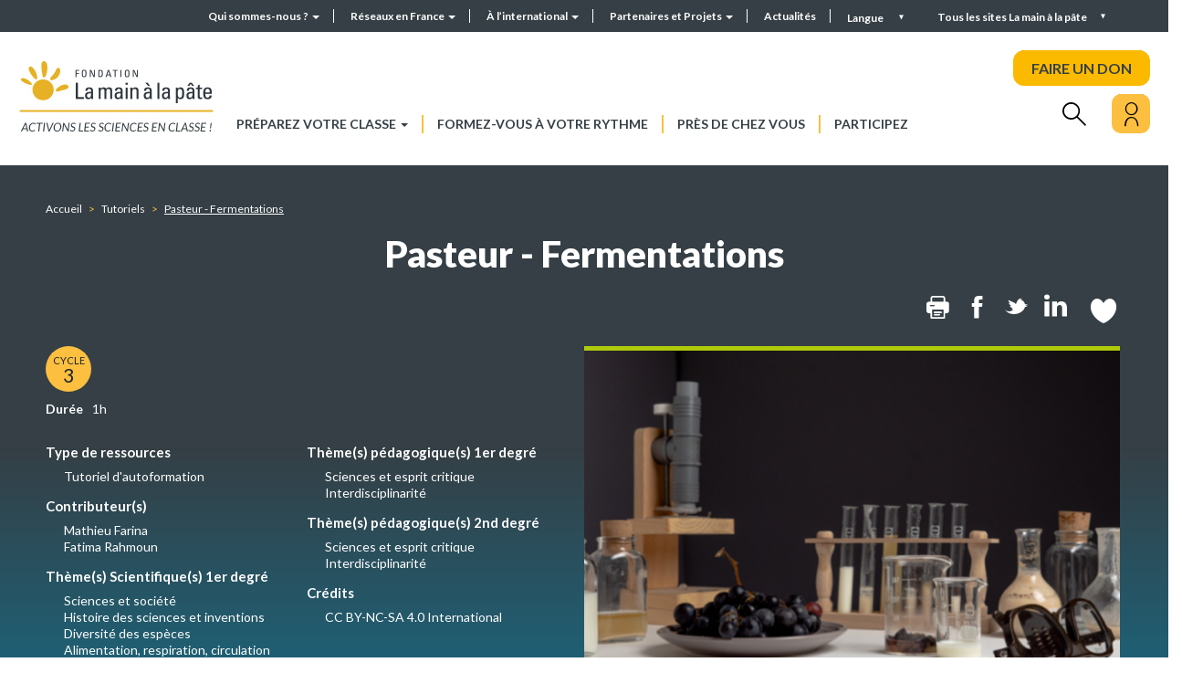

--- FILE ---
content_type: text/html; charset=UTF-8
request_url: https://fondation-lamap.org/tutoriel/pasteur-fermentations
body_size: 12120
content:
<!DOCTYPE html>
<html lang="fr" dir="ltr">
    <head>
    <meta charset="utf-8" />
<meta name="description" content="Les travaux de Pasteur ont eu un impact énorme sur la société du XIXe siècle. Ce tutoriel vous permettra de découvrir ses premiers apports sur les fermentations et de faire dialoguer chimie, biologie et histoire des sciences et techniques !" />
<meta name="abstract" content="La Fondation La main à la pâte met à disposition des enseignants des ressources pour la classe et la formation, pour mener des activités de science et de technologie à l’école et au collège." />
<meta name="robots" content="index" />
<link rel="canonical" href="https://fondation-lamap.org/tutoriel/pasteur-fermentations" />
<meta http-equiv="content-language" content="fr" />
<meta name="Generator" content="Drupal 10 (https://www.drupal.org)" />
<meta name="MobileOptimized" content="width" />
<meta name="HandheldFriendly" content="true" />
<meta name="viewport" content="width=device-width, initial-scale=1.0" />
<link rel="icon" href="/themes/custom_theme/favicon.ico" type="image/vnd.microsoft.icon" />
<link rel="alternate" hreflang="fr" href="https://fondation-lamap.org/tutoriel/pasteur-fermentations" />
<script>window.a2a_config=window.a2a_config||{};a2a_config.callbacks=[];a2a_config.overlays=[];a2a_config.templates={};</script>

    <title>Pasteur - Fermentations | La Fondation La main à la pâte</title>
    <link rel="stylesheet" media="all" href="/core/misc/components/progress.module.css?t9mvwg" />
<link rel="stylesheet" media="all" href="/core/misc/components/ajax-progress.module.css?t9mvwg" />
<link rel="stylesheet" media="all" href="/core/modules/system/css/components/align.module.css?t9mvwg" />
<link rel="stylesheet" media="all" href="/core/modules/system/css/components/fieldgroup.module.css?t9mvwg" />
<link rel="stylesheet" media="all" href="/core/modules/system/css/components/container-inline.module.css?t9mvwg" />
<link rel="stylesheet" media="all" href="/core/modules/system/css/components/clearfix.module.css?t9mvwg" />
<link rel="stylesheet" media="all" href="/core/modules/system/css/components/details.module.css?t9mvwg" />
<link rel="stylesheet" media="all" href="/core/modules/system/css/components/hidden.module.css?t9mvwg" />
<link rel="stylesheet" media="all" href="/core/modules/system/css/components/item-list.module.css?t9mvwg" />
<link rel="stylesheet" media="all" href="/core/modules/system/css/components/js.module.css?t9mvwg" />
<link rel="stylesheet" media="all" href="/core/modules/system/css/components/nowrap.module.css?t9mvwg" />
<link rel="stylesheet" media="all" href="/core/modules/system/css/components/position-container.module.css?t9mvwg" />
<link rel="stylesheet" media="all" href="/core/modules/system/css/components/reset-appearance.module.css?t9mvwg" />
<link rel="stylesheet" media="all" href="/core/modules/system/css/components/resize.module.css?t9mvwg" />
<link rel="stylesheet" media="all" href="/core/modules/system/css/components/system-status-counter.css?t9mvwg" />
<link rel="stylesheet" media="all" href="/core/modules/system/css/components/system-status-report-counters.css?t9mvwg" />
<link rel="stylesheet" media="all" href="/core/modules/system/css/components/system-status-report-general-info.css?t9mvwg" />
<link rel="stylesheet" media="all" href="/core/modules/system/css/components/tablesort.module.css?t9mvwg" />
<link rel="stylesheet" media="all" href="/modules/contrib/notificationswidget/css/notifications.base.css?t9mvwg" />
<link rel="stylesheet" media="all" href="/modules/contrib/notificationswidget/css/dropdownmenu.css?t9mvwg" />
<link rel="stylesheet" media="all" href="/core/modules/views/css/views.module.css?t9mvwg" />
<link rel="stylesheet" media="all" href="/modules/contrib/addtoany/css/addtoany.css?t9mvwg" />
<link rel="stylesheet" media="all" href="/modules/contrib/paragraphs/css/paragraphs.unpublished.css?t9mvwg" />
<link rel="stylesheet" media="all" href="https://cdn.jsdelivr.net/npm/entreprise7pro-bootstrap@3.4.8/dist/css/bootstrap.css" integrity="sha256-3p/H8uQndDeQADwalAGPYNGwk6732TJRjYcY05O81og=" crossorigin="anonymous" />
<link rel="stylesheet" media="all" href="https://cdn.jsdelivr.net/npm/@unicorn-fail/drupal-bootstrap-styles@0.0.2/dist/3.1.1/7.x-3.x/drupal-bootstrap.css" integrity="sha512-ys0R7vWvMqi0PjJvf7827YdAhjeAfzLA3DHX0gE/sPUYqbN/sxO6JFzZLvc/wazhj5utAy7rECg1qXQKIEZOfA==" crossorigin="anonymous" />
<link rel="stylesheet" media="all" href="https://cdn.jsdelivr.net/npm/@unicorn-fail/drupal-bootstrap-styles@0.0.2/dist/3.1.1/8.x-3.x/drupal-bootstrap.css" integrity="sha512-ixuOBF5SPFLXivQ0U4/J9sQbZ7ZjmBzciWMBNUEudf6sUJ6ph2zwkpFkoUrB0oUy37lxP4byyHasSpA4rZJSKg==" crossorigin="anonymous" />
<link rel="stylesheet" media="all" href="https://cdn.jsdelivr.net/npm/@unicorn-fail/drupal-bootstrap-styles@0.0.2/dist/3.2.0/7.x-3.x/drupal-bootstrap.css" integrity="sha512-MiCziWBODHzeWsTWg4TMsfyWWoMltpBKnf5Pf5QUH9CXKIVeGpEsHZZ4NiWaJdgqpDzU/ahNWaW80U1ZX99eKw==" crossorigin="anonymous" />
<link rel="stylesheet" media="all" href="https://cdn.jsdelivr.net/npm/@unicorn-fail/drupal-bootstrap-styles@0.0.2/dist/3.2.0/8.x-3.x/drupal-bootstrap.css" integrity="sha512-US+XMOdYSqB2lE8RSbDjBb/r6eTTAv7ydpztf8B7hIWSlwvzQDdaAGun5M4a6GRjCz+BIZ6G43l+UolR+gfLFQ==" crossorigin="anonymous" />
<link rel="stylesheet" media="all" href="https://cdn.jsdelivr.net/npm/@unicorn-fail/drupal-bootstrap-styles@0.0.2/dist/3.3.1/7.x-3.x/drupal-bootstrap.css" integrity="sha512-3gQUt+MI1o8v7eEveRmZzYx6fsIUJ6bRfBLMaUTzdmNQ/1vTWLpNPf13Tcrf7gQ9iHy9A9QjXKxRGoXEeiQnPA==" crossorigin="anonymous" />
<link rel="stylesheet" media="all" href="https://cdn.jsdelivr.net/npm/@unicorn-fail/drupal-bootstrap-styles@0.0.2/dist/3.3.1/8.x-3.x/drupal-bootstrap.css" integrity="sha512-AwNfHm/YKv4l+2rhi0JPat+4xVObtH6WDxFpUnGXkkNEds3OSnCNBSL9Ygd/jQj1QkmHgod9F5seqLErhbQ6/Q==" crossorigin="anonymous" />
<link rel="stylesheet" media="all" href="https://cdn.jsdelivr.net/npm/@unicorn-fail/drupal-bootstrap-styles@0.0.2/dist/3.4.0/8.x-3.x/drupal-bootstrap.css" integrity="sha512-j4mdyNbQqqp+6Q/HtootpbGoc2ZX0C/ktbXnauPFEz7A457PB6le79qasOBVcrSrOBtGAm0aVU2SOKFzBl6RhA==" crossorigin="anonymous" />
<link rel="stylesheet" media="all" href="//fonts.googleapis.com/css2?family=Lato:wght@300;400;700;900&amp;display=swap" />
<link rel="stylesheet" media="all" href="/themes/custom_theme/css/aos.css?t9mvwg" />
<link rel="stylesheet" media="all" href="/themes/custom_theme/css/swiper-bundle.min.css?t9mvwg" />
<link rel="stylesheet" media="all" href="/themes/custom_theme/css/jquery.mCustomScrollbar.css?t9mvwg" />
<link rel="stylesheet" media="all" href="/themes/custom_theme/css/fontello.css?t9mvwg" />
<link rel="stylesheet" media="all" href="/themes/custom_theme/css/style.css?t9mvwg" />
<link rel="stylesheet" media="all" href="/themes/custom_theme/css/responsive.css?t9mvwg" />
<link rel="stylesheet" media="all" href="/themes/custom_theme/css/fullpage.css?t9mvwg" />
<link rel="stylesheet" media="print" href="/themes/custom_theme/css/print.css?t9mvwg" />

    
    </head>
    <body class="path-node node--type-micro-fiche-tutoriel" data-barba="wrapper">
    <div class="sr-only" tabindex="-1"><p>Pasteur - Fermentations</p></div> 
    <a href="#main-content" class="visually-hidden focusable skip-link">
        Aller au contenu principal
    </a>
    
      <div class="dialog-off-canvas-main-canvas" data-off-canvas-main-canvas>
    <div class="galaxy">
  <section class="views-element-container block block-views block-views-blockgalaxie-block-1 clearfix" id="block-views-block-galaxie-block">
  
    

      <div class="form-group"><div  class="view galaxy ref_block view-galaxie view-id-galaxie view-display-id-block_1 js-view-dom-id-a6c1ea6196bd639c2fa93c8f8fb2bc087c2d6278239f692e44196d83276f6226">
  
    
      
      <div class="view-content row">
      <h2>Tous les sites Fondation <i>La main à la pâte</i></h2>

<div class="closed"></div>
        <div class="col-md-3 views-row">
        
<div class="block_galaxy" >
    <div class="visuel">
        <a href="https://fondation-lamap.org/" role="button">
                                                            <picture>
                    <source media="(min-width:700px)" srcset="/sites/default/files/styles/galaxie/public/2022-06/image-logo.png?itok=h0BBghTc">
                    <img src="/sites/default/files/styles/galaxie/public/2022-06/image-logo.png?itok=h0BBghTc" alt="image logo">
                </picture>
                    </a>
    </div>

    <div class="description">
        <a href="https://fondation-lamap.org/" role="button">
                            <h3 class="titre">Fondation La main à la pâte</h3>
                                       <p>La Fondation&nbsp;<em>La main à la pâte</em>&nbsp;met à disposition des enseignants des ressources pour la classe et la formation, ainsi que&nbsp;des aides variées pour mener des activités et&nbsp;des projets de science et de technologie à l’école et au collège.</p>

                    </a>
    </div>
</div>
    </div>
        <div class="col-md-3 views-row">
        
<div class="block_galaxy" >
    <div class="visuel">
        <a href="https://elearning-lamap.org/" role="button">
                                                            <picture>
                    <source media="(min-width:700px)" srcset="/sites/default/files/styles/galaxie/public/2021-07/Logo%20L%40map.png?itok=thwPco3Q">
                    <img src="/sites/default/files/styles/galaxie/public/2021-07/Logo%20L%40map.png?itok=thwPco3Q" alt="Logo L@map">
                </picture>
                    </a>
    </div>

    <div class="description">
        <a href="https://elearning-lamap.org/" role="button">
                            <h3 class="titre">Plateforme L@map</h3>
                                       <p>Une plateforme de formation en ligne qui propose des tutoriels courts pour s’approprier des ressources et préparer sa classe.</p>

                    </a>
    </div>
</div>
    </div>
        <div class="col-md-3 views-row">
        
<div class="block_galaxy" >
    <div class="visuel">
        <a href="https://centres-pilotes-lamap.org/" role="button">
                                                            <picture>
                    <source media="(min-width:700px)" srcset="/sites/default/files/styles/galaxie/public/2024-05/cp-logo-galaxie.png?itok=dZ8qLVj5">
                    <img src="/sites/default/files/styles/galaxie/public/2024-05/cp-logo-galaxie.png?itok=dZ8qLVj5" alt="Centres Pilotes La main à la pâte">
                </picture>
                    </a>
    </div>

    <div class="description">
        <a href="https://centres-pilotes-lamap.org/" role="button">
                            <h3 class="titre">Centres Pilotes La main à la pâte</h3>
                                       <p>Un réseau de proximité pour accompagner les enseignants dans l'enseignement des sciences à l'école primaire.</p>

                    </a>
    </div>
</div>
    </div>
        <div class="col-md-3 views-row">
        
<div class="block_galaxy" >
    <div class="visuel">
        <a href="https://www.maisons-pour-la-science.org/" role="button">
                                                            <picture>
                    <source media="(min-width:700px)" srcset="/sites/default/files/styles/galaxie/public/2021-07/logo_maisons_1.jpg?itok=llbcKzal">
                    <img src="/sites/default/files/styles/galaxie/public/2021-07/logo_maisons_1.jpg?itok=llbcKzal" alt="Logo MPLS">
                </picture>
                    </a>
    </div>

    <div class="description">
        <a href="https://www.maisons-pour-la-science.org/" role="button">
                            <h3 class="titre">Maisons pour la science</h3>
                                       <p>Le réseau des <em>Maisons pour la science</em> propose des actions de formation en présentiel et hybride aux professeurs des premier et second degrés.</p>

                    </a>
    </div>
</div>
    </div>
        <div class="col-md-3 views-row">
        
<div class="block_galaxy" >
    <div class="visuel">
        <a href="https://www.oce.global/fr" role="button">
                                                            <picture>
                    <source media="(min-width:700px)" srcset="/sites/default/files/styles/galaxie/public/2022-03/oce-logo-5.png?itok=qwlZf50F">
                    <img src="/sites/default/files/styles/galaxie/public/2022-03/oce-logo-5.png?itok=qwlZf50F" alt="Logo OCE">
                </picture>
                    </a>
    </div>

    <div class="description">
        <a href="https://www.oce.global/fr" role="button">
                            <h3 class="titre">Office for Climate Education (OCE)</h3>
                                       <p>L’Office for climate education, sous la double égide de la Fondation <em>La main à la pâte </em>et de l’Unesco, est une initiative internationale pour l’éducation au changement climatique.</p>

                    </a>
    </div>
</div>
    </div>
        <div class="col-md-3 views-row">
        
<div class="block_galaxy" >
    <div class="visuel">
        <a href="https://www.lesamis-lamap.org/" role="button">
                                                            <picture>
                    <source media="(min-width:700px)" srcset="/sites/default/files/styles/galaxie/public/2022-01/association-amis-lamap-logo.png?itok=12VYthB9">
                    <img src="/sites/default/files/styles/galaxie/public/2022-01/association-amis-lamap-logo.png?itok=12VYthB9" alt="Association les Amis de La main à la pâte">
                </picture>
                    </a>
    </div>

    <div class="description">
        <a href="https://www.lesamis-lamap.org/" role="button">
                            <h3 class="titre">Association les Amis de La main à la pâte</h3>
                                       <p>L'association les Amis de <em>La main à la pâte</em> organise des réseaux d’entraide de proximité, fondés sur le bénévolat, pour développer l'enseignement des sciences à l'école et au collège.</p>

                    </a>
    </div>
</div>
    </div>

    </div>
  
  
        </div>
</div>

  </section>


</div>

<div class="searchbox_header">
  <div class="w1180">
    <h2>Rechercher</h2>
    <div class="closed"></div>
    <form class="topheader_form" data-drupal-selector="views-exposed-form-recherche-globale-page-1" action="/preparez-votre-classe/recherche-avancee" method="get" id="views-exposed-form-recherche-globale-page-1" accept-charset="UTF-8">
      <input placeholder="Rechercher..." data-drupal-selector="edit-search-api-fulltext" class="form-text form-control" type="text" id="edit-search-api-fulltext" name="search_api_fulltext" value="" size="30" maxlength="128">
      <button data-drupal-selector="edit-submit-recherche-globale" class="button js-form-submit form-submit btn-primary btn icon-before" type="submit" id="edit-submit-recherche-globale" value="Rechercher" name="">
        <i class="icon glyphicon glyphicon-search" aria-hidden="true"></i>
        <span class="hidden">Rechercher</span>
      </button>
    </form>
  </div>
</div>

<div id="page-wrapper">
  <div id="page">    
    <div class="close_bg"></div>
    <div class="header_top">
              <div class="container-fluid">        
          <div class="row">
              <div class="region region-top-header">
    <nav role="navigation" aria-labelledby="block-headermenu-menu" id="block-headermenu">
            
  <h2 class="visually-hidden" id="block-headermenu-menu">Header menu</h2>
  

        
      <ul class="menu menu--header-menu nav">
                      <li class="expanded dropdown first">
                                                                    <a href="/qui-sommes-nous" class="dropdown-toggle" data-toggle="dropdown" data-drupal-link-system-path="node/8231">Qui sommes-nous ? <span class="caret"></span></a>
                        <ul class="dropdown-menu">
                      <li class="first">
                                        <a href="/qui-sommes-nous/presentation-de-la-fondation-la-main-a-la-pate" data-drupal-link-system-path="node/198">Présentation de la Fondation La main à la pâte</a>
              </li>
                      <li>
                                        <a href="/30-ans-en-2025" data-drupal-link-system-path="node/86908">30 ans en 2025</a>
              </li>
                      <li>
                                        <a href="/qui-sommes-nous/organisation" data-drupal-link-system-path="node/1791">Organisation</a>
              </li>
                      <li>
                                        <a href="/qui-sommes-nous/notre-savoir-faire" data-drupal-link-system-path="node/245">Notre savoir-faire</a>
              </li>
                      <li>
                                        <a href="/qui-sommes-nous/historique-de-la-fondation-la-main-a-la-pate" data-drupal-link-system-path="node/250">Historique de la Fondation La main à la pâte</a>
              </li>
                      <li>
                                        <a href="/qui-sommes-nous/recherche-et-evaluation" data-drupal-link-system-path="node/182">Recherche et évaluation</a>
              </li>
                      <li>
                                        <a href="/qui-sommes-nous/rapports-d-activite" data-drupal-link-system-path="node/1526">Rapports d&#039;activité</a>
              </li>
                      <li class="last">
                                        <a href="/qui-sommes-nous/travailler-avec-nous" data-drupal-link-system-path="node/8312">Travailler avec nous</a>
              </li>
        </ul>
  
              </li>
                      <li class="expanded dropdown">
                                                                    <a href="/reseaux-en-france" class="dropdown-toggle" data-toggle="dropdown" data-drupal-link-system-path="node/1722">Réseaux en France <span class="caret"></span></a>
                        <ul class="dropdown-menu">
                      <li class="first">
                                        <a href="/reseaux-en-france/maisons-science" data-drupal-link-system-path="reseaux-en-france/maisons-science">Les Maisons pour la science</a>
              </li>
                      <li>
                                        <a href="/reseaux-en-france/centres-pilotes" data-drupal-link-system-path="reseaux-en-france/centres-pilotes">Les Centres Pilotes La main à la pâte</a>
              </li>
                      <li class="last">
                                        <a href="/reseaux-en-france/les-colleges-la-main-a-la-pate" data-drupal-link-system-path="node/179">Les Collèges La main à la pâte</a>
              </li>
        </ul>
  
              </li>
                      <li class="expanded dropdown">
                                                                    <a href="/a-l-international" class="dropdown-toggle" data-toggle="dropdown" data-drupal-link-system-path="node/8228">À l’international <span class="caret"></span></a>
                        <ul class="dropdown-menu">
                      <li class="first">
                                        <a href="/a-l-international/l-action-internationale-de-la-main-a-la-pate" data-drupal-link-system-path="node/199">L&#039;action internationale de La main à la pâte</a>
              </li>
                      <li>
                                        <a href="/a-l-international/nos-projets-de-cooperation-en-cours" data-drupal-link-system-path="node/14626">Nos projets de coopération en cours</a>
              </li>
                      <li>
                                        <a href="/a-l-international/les-projets-de-reflexion-et-d-echange-de-pratiques" data-drupal-link-system-path="node/203">Les projets de réflexion et d’échanges de pratiques</a>
              </li>
                      <li>
                                        <a href="/a-l-international/historique-de-l-action-internationale" data-drupal-link-system-path="node/200">Historique de l’action internationale</a>
              </li>
                      <li>
                                        <a href="/a-l-international/seminaire-international-la-main-a-la-pate" data-drupal-link-system-path="node/201">Séminaire international La main à la pâte</a>
              </li>
                      <li class="last">
                                        <a href="/a-l-international/office-for-climate-education-oce" data-drupal-link-system-path="node/202">Office for Climate Education (OCE)</a>
              </li>
        </ul>
  
              </li>
                      <li class="expanded dropdown">
                                                                    <a href="/partenaires-et-projets/partenaires-et-mecenes" class="dropdown-toggle" data-toggle="dropdown" data-drupal-link-system-path="partenaires-et-projets/partenaires-et-mecenes">Partenaires et Projets <span class="caret"></span></a>
                        <ul class="dropdown-menu">
                      <li class="first">
                                        <a href="/partenaires-et-projets/partenaires-et-mecenes" data-drupal-link-system-path="partenaires-et-projets/partenaires-et-mecenes">Partenaires et Mécènes</a>
              </li>
                      <li>
                                        <a href="/partenaires-et-projets/devenir-mecene" data-drupal-link-system-path="node/15006">Devenir mécène</a>
              </li>
                      <li>
                                        <a href="/partenaires-et-projets/charte-de-mecenat" data-drupal-link-system-path="node/15122">Charte de mécénat</a>
              </li>
                      <li class="last">
                                        <a href="/partenaires-et-projets/nos-projets-pedagogiques" data-drupal-link-system-path="node/8238">Nos projets</a>
              </li>
        </ul>
  
              </li>
                      <li class="last">
                                        <a href="/actualites" data-drupal-link-system-path="actualites">Actualités</a>
              </li>
        </ul>
  

  </nav>
<section class="language-switcher-language-url block block-language block-language-blocklanguage-interface clearfix" id="block-selecteurdelangue--2" role="navigation">
  
    

      <div class="language__menu">
  <a class="nav-link dropdown-toggle" data-toggle="dropdown" href="#" role="button" aria-haspopup="true" aria-expanded="false">
    Langue
  </a>
  <ul class="links dropdown-menu"><li hreflang="fr" data-drupal-link-system-path="node/8260" class="fr is-active" aria-current="page"><a href="/tutoriel/pasteur-fermentations" class="language-link is-active" hreflang="fr" data-drupal-link-system-path="node/8260" aria-current="page">Français</a></li><li hreflang="en" data-drupal-link-system-path="node/8260" class="en"><a href="/en/node/8260" class="language-link" hreflang="en" data-drupal-link-system-path="node/8260">English</a></li></ul></div>


  </section>


  </div>

            <div class="galaxy_menu">Tous les sites La main à la pâte</div>
          </div>
        </div>
          </div>
    <header id="header" class="header" role="banner">
              <div class="container-fluid">
          <div class="row">
              <div class="region region-header">
          <a class="logo navbar-btn pull-left" href="/" title="Accueil" rel="home">
      <img src="/sites/default/files/logo_lamap.jpg" alt="Accueil" />
    </a>
      <nav role="navigation" aria-labelledby="block-custom-theme-main-menu-menu" id="block-custom-theme-main-menu">
            <h2 class="sr-only" id="block-custom-theme-main-menu-menu">Navigation principale</h2>

      
      <ul class="menu menu--main nav navbar-nav">
                      <li class="expanded dropdown first">
                                                                    <a href="/preparez-votre-classe" class="dropdown-toggle" data-toggle="dropdown" data-drupal-link-system-path="node/8234">Préparez votre classe <span class="caret"></span></a>
                        <ul class="dropdown-menu">
                      <li class="first">
                                        <a href="/preparez-votre-classe/themes-scientifiques-et-pedagogiques" data-drupal-link-system-path="node/173">Recherche par thèmes scientifiques et pédagogiques</a>
              </li>
                      <li>
                                        <a href="/preparez-votre-classe/recherche-avancee" data-drupal-link-system-path="preparez-votre-classe/recherche-avancee">Recherche avancée</a>
              </li>
                      <li>
                                        <a href="/projet-thematique/le-programme-cliquable-lamap-naviguez-dans-nos-ressources-par-points-du-programme" data-drupal-link-system-path="node/14271">Navigation par points du programme scolaire</a>
              </li>
                      <li class="last">
                                        <a href="/preparez-votre-classe/mode-d-emploi-de-nos-ressources" data-drupal-link-system-path="node/8148">Mode d&#039;emploi de nos ressources</a>
              </li>
        </ul>
  
              </li>
                      <li>
                                        <a href="/formez-vous-a-votre-rythme" data-drupal-link-system-path="node/1498">Formez-vous à votre rythme</a>
              </li>
                      <li>
                                        <a href="/pres-de-chez-vous" data-drupal-link-system-path="node/323">Près de chez vous</a>
              </li>
                      <li class="last">
                                        <a href="/participez" data-drupal-link-system-path="node/242">Participez</a>
              </li>
        </ul>
  

  </nav>

<div class="don">
  <a class="btn--effect" href="https://www.helloasso.com/associations/fondation-pour-l-education-a-la-science-dans-le-sillage-de-la-main-a-la-pate/formulaires/2" target="_blank" rel="nofollow noopener noreferrer">FAIRE UN DON</a>
</div>

<div class="search">
  <i class="icon-rechercher"></i>
</div>

<div class="user">
  <div class="user_inner">
    <button aria-label="Mon compte" class="btn--effect opener">
      <i class="icon-user"></i>
    </button>
    <nav role="navigation" aria-labelledby="block-useraccountmenu-menu" id="block-useraccountmenu">
            
  <h2 class="visually-hidden" id="block-useraccountmenu-menu">Menu utilisateur</h2>
  

        
      <ul class="menu menu--account nav navbar-nav navbar-right">
                      <li class="first">
                                        <a href="/mon-compte" data-drupal-link-system-path="node/1594">Mon compte</a>
              </li>
                      <li class="last">
                                        <a href="/user/login" data-drupal-link-system-path="user/login">Se connecter</a>
              </li>
        </ul>
  

  </nav>

  </div>
</div>
  </div>

          </div>
        </div>
          </header>

    <div class="mheader">
      <div class="mheader__top">
        <div class="mheader__top-logo">
          <a href="/">
            <img src="/themes/custom_theme/img/logo_mobile.png"/>
          </a>
        </div>
        
        <div class="mheader__top-buttons">
          <div class="mheader__top-buttons__user">
            <div class="user">
              <div class="user_inner">
                <button aria-label="Mon compte" class="opener">
                  <i class="icon-user"></i>
                </button>
                <nav role="navigation" aria-labelledby="block-useraccountmenu-menu" id="block-useraccountmenu">
            
  <h2 class="visually-hidden" id="block-useraccountmenu-menu">Menu utilisateur</h2>
  

        
      <ul class="menu menu--account nav navbar-nav navbar-right">
                      <li class="first">
                                        <a href="/mon-compte" data-drupal-link-system-path="node/1594">Mon compte</a>
              </li>
                      <li class="last">
                                        <a href="/user/login" data-drupal-link-system-path="user/login">Se connecter</a>
              </li>
        </ul>
  

  </nav>

              </div>
            </div>
          </div>
          
          <div class="mheader__top-buttons__menu">
            <button type="button" class="navbar-toggle">
              <span class="sr-only">Toggle navigation</span>
              <span class="icon-bar"></span>
              <span class="icon-bar"></span>
              <span class="icon-bar"></span>
            </button>
            
          </div>
        </div>
      </div>
      <div class="mheader__menu">
        <button type="button" class="close" aria-label="Close">
          <span aria-hidden="true">&times;</span>
        </button>

        
      <ul class="menu menu--main nav navbar-nav">
                      <li class="expanded dropdown first">
                                                                    <a href="/preparez-votre-classe" class="dropdown-toggle" data-toggle="dropdown" data-drupal-link-system-path="node/8234">Préparez votre classe <span class="caret"></span></a>
                        <ul class="dropdown-menu">
                      <li class="first">
                                        <a href="/preparez-votre-classe/themes-scientifiques-et-pedagogiques" data-drupal-link-system-path="node/173">Recherche par thèmes scientifiques et pédagogiques</a>
              </li>
                      <li>
                                        <a href="/preparez-votre-classe/recherche-avancee" data-drupal-link-system-path="preparez-votre-classe/recherche-avancee">Recherche avancée</a>
              </li>
                      <li>
                                        <a href="/projet-thematique/le-programme-cliquable-lamap-naviguez-dans-nos-ressources-par-points-du-programme" data-drupal-link-system-path="node/14271">Navigation par points du programme scolaire</a>
              </li>
                      <li class="last">
                                        <a href="/preparez-votre-classe/mode-d-emploi-de-nos-ressources" data-drupal-link-system-path="node/8148">Mode d&#039;emploi de nos ressources</a>
              </li>
        </ul>
  
              </li>
                      <li>
                                        <a href="/formez-vous-a-votre-rythme" data-drupal-link-system-path="node/1498">Formez-vous à votre rythme</a>
              </li>
                      <li>
                                        <a href="/pres-de-chez-vous" data-drupal-link-system-path="node/323">Près de chez vous</a>
              </li>
                      <li class="last">
                                        <a href="/participez" data-drupal-link-system-path="node/242">Participez</a>
              </li>
        </ul>
  


        <div class="don">
          <a href="https://www.helloasso.com/associations/fondation-pour-l-education-a-la-science-dans-le-sillage-de-la-main-a-la-pate/formulaires/5" target="_blank">FAIRE UN DON</a>
        </div>

        <form class="topheader_form" data-drupal-selector="views-exposed-form-recherche-globale-page-1" action="/preparez-votre-classe/recherche-avancee" method="get" id="views-exposed-form-recherche-globale-page-1" accept-charset="UTF-8">
          <input placeholder="Rechercher..." data-drupal-selector="edit-search-api-fulltext" class="form-text form-control" type="text" id="edit-search-api-fulltext" name="search_api_fulltext" value="" size="30" maxlength="128">
          <button data-drupal-selector="edit-submit-recherche-globale" class="button js-form-submit form-submit btn-primary btn icon-before" type="submit" id="edit-submit-recherche-globale" value="Rechercher" name="">
            <i class="icon glyphicon glyphicon-search" aria-hidden="true"></i>
            <span class="hidden">Rechercher</span>
          </button>
        </form>
        
        
      <ul class="menu menu--header-menu nav">
                      <li class="expanded dropdown first">
                                                                    <a href="/qui-sommes-nous" class="dropdown-toggle" data-toggle="dropdown" data-drupal-link-system-path="node/8231">Qui sommes-nous ? <span class="caret"></span></a>
                        <ul class="dropdown-menu">
                      <li class="first">
                                        <a href="/qui-sommes-nous/presentation-de-la-fondation-la-main-a-la-pate" data-drupal-link-system-path="node/198">Présentation de la Fondation La main à la pâte</a>
              </li>
                      <li>
                                        <a href="/30-ans-en-2025" data-drupal-link-system-path="node/86908">30 ans en 2025</a>
              </li>
                      <li class="expanded dropdown">
                                        <a href="/qui-sommes-nous/organisation" data-drupal-link-system-path="node/1791">Organisation</a>
                        <ul class="dropdown-menu">
                      <li class="first last">
                                        <a href="/qui-sommes-nous/equipe-lamap" data-drupal-link-system-path="qui-sommes-nous/equipe-lamap">Équipe</a>
              </li>
        </ul>
  
              </li>
                      <li>
                                        <a href="/qui-sommes-nous/notre-savoir-faire" data-drupal-link-system-path="node/245">Notre savoir-faire</a>
              </li>
                      <li>
                                        <a href="/qui-sommes-nous/historique-de-la-fondation-la-main-a-la-pate" data-drupal-link-system-path="node/250">Historique de la Fondation La main à la pâte</a>
              </li>
                      <li>
                                        <a href="/qui-sommes-nous/recherche-et-evaluation" data-drupal-link-system-path="node/182">Recherche et évaluation</a>
              </li>
                      <li>
                                        <a href="/qui-sommes-nous/rapports-d-activite" data-drupal-link-system-path="node/1526">Rapports d&#039;activité</a>
              </li>
                      <li class="last">
                                        <a href="/qui-sommes-nous/travailler-avec-nous" data-drupal-link-system-path="node/8312">Travailler avec nous</a>
              </li>
        </ul>
  
              </li>
                      <li class="expanded dropdown">
                                                                    <a href="/reseaux-en-france" class="dropdown-toggle" data-toggle="dropdown" data-drupal-link-system-path="node/1722">Réseaux en France <span class="caret"></span></a>
                        <ul class="dropdown-menu">
                      <li class="first">
                                        <a href="/reseaux-en-france/maisons-science" data-drupal-link-system-path="reseaux-en-france/maisons-science">Les Maisons pour la science</a>
              </li>
                      <li>
                                        <a href="/reseaux-en-france/centres-pilotes" data-drupal-link-system-path="reseaux-en-france/centres-pilotes">Les Centres Pilotes La main à la pâte</a>
              </li>
                      <li class="last">
                                        <a href="/reseaux-en-france/les-colleges-la-main-a-la-pate" data-drupal-link-system-path="node/179">Les Collèges La main à la pâte</a>
              </li>
        </ul>
  
              </li>
                      <li class="expanded dropdown">
                                                                    <a href="/a-l-international" class="dropdown-toggle" data-toggle="dropdown" data-drupal-link-system-path="node/8228">À l’international <span class="caret"></span></a>
                        <ul class="dropdown-menu">
                      <li class="first">
                                        <a href="/a-l-international/l-action-internationale-de-la-main-a-la-pate" data-drupal-link-system-path="node/199">L&#039;action internationale de La main à la pâte</a>
              </li>
                      <li>
                                        <a href="/a-l-international/nos-projets-de-cooperation-en-cours" data-drupal-link-system-path="node/14626">Nos projets de coopération en cours</a>
              </li>
                      <li>
                                        <a href="/a-l-international/les-projets-de-reflexion-et-d-echange-de-pratiques" data-drupal-link-system-path="node/203">Les projets de réflexion et d’échanges de pratiques</a>
              </li>
                      <li>
                                        <a href="/a-l-international/historique-de-l-action-internationale" data-drupal-link-system-path="node/200">Historique de l’action internationale</a>
              </li>
                      <li>
                                        <a href="/a-l-international/seminaire-international-la-main-a-la-pate" data-drupal-link-system-path="node/201">Séminaire international La main à la pâte</a>
              </li>
                      <li class="last">
                                        <a href="/a-l-international/office-for-climate-education-oce" data-drupal-link-system-path="node/202">Office for Climate Education (OCE)</a>
              </li>
        </ul>
  
              </li>
                      <li class="expanded dropdown">
                                                                    <a href="/partenaires-et-projets/partenaires-et-mecenes" class="dropdown-toggle" data-toggle="dropdown" data-drupal-link-system-path="partenaires-et-projets/partenaires-et-mecenes">Partenaires et Projets <span class="caret"></span></a>
                        <ul class="dropdown-menu">
                      <li class="first">
                                        <a href="/partenaires-et-projets/partenaires-et-mecenes" data-drupal-link-system-path="partenaires-et-projets/partenaires-et-mecenes">Partenaires et Mécènes</a>
              </li>
                      <li>
                                        <a href="/partenaires-et-projets/devenir-mecene" data-drupal-link-system-path="node/15006">Devenir mécène</a>
              </li>
                      <li>
                                        <a href="/partenaires-et-projets/charte-de-mecenat" data-drupal-link-system-path="node/15122">Charte de mécénat</a>
              </li>
                      <li class="last">
                                        <a href="/partenaires-et-projets/nos-projets-pedagogiques" data-drupal-link-system-path="node/8238">Nos projets</a>
              </li>
        </ul>
  
              </li>
                      <li class="last">
                                        <a href="/actualites" data-drupal-link-system-path="actualites">Actualités</a>
              </li>
        </ul>
  

        <section class="language-switcher-language-url block block-language block-language-blocklanguage-interface clearfix" id="block-selecteurdelangue" role="navigation">
  
    

      <div class="language__menu">
  <a class="nav-link dropdown-toggle" data-toggle="dropdown" href="#" role="button" aria-haspopup="true" aria-expanded="false">
    Langue
  </a>
  <ul class="links dropdown-menu"><li hreflang="fr" data-drupal-link-system-path="node/8260" class="fr is-active" aria-current="page"><a href="/tutoriel/pasteur-fermentations" class="language-link is-active" hreflang="fr" data-drupal-link-system-path="node/8260" aria-current="page">Français</a></li><li hreflang="en" data-drupal-link-system-path="node/8260" class="en"><a href="/en/node/8260" class="language-link" hreflang="en" data-drupal-link-system-path="node/8260">English</a></li></ul></div>


  </section>


        <div class="galaxy_menu">Tous les sites LAMAP</div>
      </div>
    </div>


    <div class="container">
      <div id="main-wrapper" class="layout-main-wrapper clearfix">
                  <div id="main" class="container-fluid">
            
            <div class="row row-offcanvas row-offcanvas-left clearfix">
                <main >
                                                      
                  
                  <section>
                      <div class="region region-content">
      <div class="page_tutoriel page_ressource">
  <div class="top_content">
    <div class="w1180">
      <nav role="navigation" aria-label="breadcrumb">
  <ol class="breadcrumb">
    <li>
      <a href="/">Accueil</a>
    </li>
              <li >
                  <a href="/tutoriel">Tutoriels</a>
              </li>
          <li  class="active">
                  Pasteur - Fermentations
              </li>
      </ol>
</nav>

      
      <h1>Pasteur - Fermentations</h1>

                    <div class="flag">
          <a href="/user/login?destination=/node/8260"><i class="icon-favoris"></i></a>
        </div>
            
      <section id="block-addtoanybuttons" class="block block-addtoany block-addtoany-block clearfix">
  
    

      <span class="a2a_kit a2a_kit_size_30 addtoany_list" data-a2a-url="https://fondation-lamap.org/tutoriel/pasteur-fermentations" data-a2a-title="Pasteur - Fermentations"><a class="a2a_button_print"><span class="icon-imprimer" aria-hidden="true"></span><span class="sr-only">Print</span></a><a class="a2a_button_facebook"><span class="icon-facebook" aria-hidden="true"></span><span class="sr-only">Facebook</span></a><a class="a2a_button_twitter"><span class="icon-twitter" aria-hidden="true"></span><span class="sr-only">Twitter</span></a><a class="a2a_button_linkedin"><span class="icon-linkedin" aria-hidden="true"></span><span class="sr-only">Linkedin</span></a></span>

  </section>


      
      <div class="clearfix"></div>

      <div class="left">
                  <div class="cycles"><div class="cycle_list">
            <div class="cycle">Cycle <span>3</span></div>
      </div></div>
                          <div class="duree">
  <div class="field field--name-field-duree field--type-string field--label-above">
    <div class="field--label">Durée</div>
              <div class="field--item">1h</div>
          </div>
</div>
                <div class="infos row">
          <div class="col-xs-12 col-sm-6">
                          <div class="type">
                <h4>Type de ressources</h4>
                <div class="inner">Tutoriel d&#039;autoformation</div>
              </div>
                                      <div class="auteurs">
                <h4>Contributeur(s)</h4>
                <div class="inner">
      <div class="field field--name-field-auteur field--type-entity-reference field--label-hidden field--items">
              <div class="field--item"><a href="/taxonomy/term/1271" hreflang="fr">Mathieu Farina</a></div>
              <div class="field--item"><a href="/taxonomy/term/1275" hreflang="fr">Fatima Rahmoun</a></div>
          </div>
  </div>
              </div>
                                      <div class="themes_science">
                <h4>Thème(s) Scientifique(s) 1er degré</h4>
                <div class="inner">
                  
      <div class="field field--name-field-themes-scientifiques-1er field--type-entity-reference field--label-hidden field--items">
              <div class="field--item"><a href="/preparez-votre-classe/themes-scientifiques-premier-degre/sciences-et-societe" hreflang="fr">Sciences et société</a></div>
              <div class="field--item"><a href="/preparez-votre-classe/themes-scientifiques-premier-degre/histoire-des-sciences-et-inventions" hreflang="fr">Histoire des sciences et inventions</a></div>
              <div class="field--item"><a href="/preparez-votre-classe/themes-scientifiques-premier-degre/vivant-et-evolution/biodiversite/diversite" hreflang="fr">Diversité des espèces</a></div>
              <div class="field--item"><a href="/preparez-votre-classe/themes-scientifiques-premier-degre/vivant-et-evolution/corps-humain-et-1" hreflang="fr">Alimentation, respiration, circulation</a></div>
              <div class="field--item"><a href="/preparez-votre-classe/themes-scientifiques-premier-degre/vivant-et-evolution/corps-humain-et-3" hreflang="fr">Hygiène, immunité, épidémies</a></div>
          </div>
  
                </div>
              </div>
                                      <div class="themes_science">
                <h4>Thème(s) Scientifique(s) 2nd degré</h4>
                <div class="inner">
                  
      <div class="field field--name-field-themes-scientifiques-2nd field--type-entity-reference field--label-hidden field--items">
              <div class="field--item"><a href="/preparez-votre-classe/themes-scientifiques-second-degre/sciences-et-societe" hreflang="fr">Sciences et société</a></div>
              <div class="field--item"><a href="/preparez-votre-classe/themes-scientifiques-second-degre/histoire-des-sciences-et-inventions" hreflang="fr">Histoire des sciences et inventions</a></div>
              <div class="field--item"><a href="/preparez-votre-classe/themes-scientifiques-second-degre/sciences-de-la-vie-et-de-la-terre/vivant-3" hreflang="fr">Diversité des espèces</a></div>
              <div class="field--item"><a href="/preparez-votre-classe/themes-scientifiques-second-degre/sciences-de-la-vie-et-de-la-terre/vivant-8" hreflang="fr">Alimentation, respiration, circulation</a></div>
              <div class="field--item"><a href="/preparez-votre-classe/themes-scientifiques-second-degre/sciences-de-la-vie-et-de-la-terre/vivant-10" hreflang="fr">Hygiène, immunité, épidémies</a></div>
          </div>
  
                </div>
              </div>
                      </div>
          <div class="col-xs-12 col-sm-6">
                          <div class="themes_pedago">
                <h4>Thème(s) pédagogique(s) 1er degré</h4>
                <div class="inner">
                  
      <div class="field field--name-field-themes-pedagogiques-1er- field--type-entity-reference field--label-hidden field--items">
              <div class="field--item"><a href="/preparez-votre-classe/themes-pedagogiques-premier-degre/sciences-et-esprit-critique" hreflang="fr">Sciences et esprit critique</a></div>
              <div class="field--item"><a href="/preparez-votre-classe/themes-pedagogiques-premier-degre/interdisciplinarite" hreflang="fr">Interdisciplinarité</a></div>
          </div>
  
                </div>
              </div>
                                      <div class="themes_pedago">
                <h4>Thème(s) pédagogique(s) 2nd degré</h4>
                <div class="inner">
                  
      <div class="field field--name-field-themes-pedagogiques-2nd- field--type-entity-reference field--label-hidden field--items">
              <div class="field--item"><a href="/preparez-votre-classe/themes-pedagogiques-second-degre/sciences-et-esprit-critique" hreflang="fr">Sciences et esprit critique</a></div>
              <div class="field--item"><a href="/preparez-votre-classe/themes-pedagogiques-second-degre/interdisciplinarite" hreflang="fr">Interdisciplinarité</a></div>
          </div>
  
                </div>
              </div>
                                     
              <div class="credit">
                <h4>Crédits</h4>
                <div class="inner"><div class="credits">
      <div class="credit">CC BY-NC-SA 4.0 International</div>
  </div></div>
              </div>
                      </div>
        </div>
              </div>

              				
        <div class="right"><img src="/sites/default/files/styles/page_editoriale/public/2022-03/pasteur-tutoriel.png?itok=2UX5vsqD"></div>
      
          </div>
    <div class="mask"></div>
  </div>

  <div class="w1180">
          <div class="chapo rte"><p><p><strong>Les travaux de Pasteur ont eu un impact énorme sur la société du XIXe siècle. Ce tutoriel vous permettra de découvrir ses premiers apports sur les fermentations et de faire dialoguer chimie, biologie et histoire des sciences et techniques !</strong></p>
</p></div>
            <div class="content">
                              <ul class="nav nav-tabs">
                                  <li role="presentation" class="active">
              <a data-toggle="tab" href="#tab1">CONTENU</a>
            </li>
                                                    <li role="presentation"><a data-toggle="tab" href="#tab_media">Ressources multimedia</a></li>
                     
           
                            </ul>
                <div class="tab-content">
                                  <div id="tab1" class="tab-pane fade in active rte">
                                              
                                                                                          <div class="contexte corp"><p><strong>Objectifs visés</strong></p>

<ul>
	<li>Découvrir, par le biais d’une approche interdisciplinaire et historique, les notions relatives aux fermentations.</li>
	<li>Apprendre à des élèves de cycle 3 à concevoir un protocole expérimental.</li>
	<li>S’approprier et mettre en œuvre une ou plusieurs ressources pour la classe.</li>
	<li>Partager son expérience de classe avec d'autres professeurs.</li>
</ul>

<p><strong>Déroulement du tutoriel</strong></p>

<ul>
	<li>Plonger dans la séquence historique grâce à la mise en situation.</li>
	<li>Visionner une interview de chercheur pour découvrir l'œuvre de Pasteur et la manière dont il travaillait avec ses collaborateurs.</li>
	<li>Visionner un éclairage scientifique pour vous aider à mieux faire dialoguer chimie et biologie.</li>
	<li>S'approprier les séquences du projet.</li>
	<li>Découvrir les activités pour la classe grâce au témoignage d'un des professeurs qui a testé le projet avant sa publication.</li>
	<li>Réinvestir les notions apprises lors de ce tutoriel avec ses élèves, en classe, et échanger avec d'autres professeurs.</li>
</ul>

<p class="text-align-center"><a class="btn_2" href="https://elearning-lamap.org/local/explore/index.php?page=-1#info122" rel=" noopener" target="_blank">Accéder au tutoriel d'autoformation "Pasteur - Fermentations" sur la plateforme d'elearning L@map</a></p>
</div>
                                                
                          </div>
          
                                    <div id="tab_media" class="tab-pane fade">
                <div class="ressources">
  <div class="row">
                              
    <div class="ressource col-xs-6 col-sm-4 ressources_multimedia">
      <a href="/ressource-multimedia/pasteur-un-chercheur-dans-la-societe-du-xixe-siecle-billes-de-sciences">
        <div class="ressource_inner">
                      		
                    <div class="mav"><img src="/sites/default/files/styles/ressources_liste/public/ressources-multimedias/billes-de-sciences.jpg?itok=FYjEnWeu"></div>
          <div class="content">
            <div class="type"><i class="icon-ressources_multimedia"></i> Ressource multimédia</div>
            <div class="titre">Pasteur : un chercheur dans la société du XIXe siècle - Billes de sciences</div>
            <div class="cycles">
                                                                                <div class="cycle">C3</div>
                                                                                                <div class="cycle">C4</div>
                                          </div>
          </div>
        </div>
      </a>
    </div>
    </div>
</div>
              </div>
                         
             
                                          </div>
      
              <div id="ressources" class="content_bloc rte">
          <h3>Ressources liées</h3>
          <div class="ressources">
  <div class="row">
                              
    <div class="ressource col-xs-6 col-sm-4 fiche_projet">
      <a href="/projet-thematique/fermentation-et-histoire-des-sciences">
        <div class="ressource_inner">
                      		
                    <div class="mav"><img src="/sites/default/files/styles/ressources_liste/public/projet/pasteur-fermentations-2.png?itok=9mhxnicd"></div>
          <div class="content">
            <div class="type"><i class="icon-fiche_projet"></i> Projet thématique</div>
            <div class="titre">Fermentation et histoire des sciences</div>
            <div class="cycles">
                                                                                <div class="cycle">C3</div>
                                          </div>
          </div>
        </div>
      </a>
    </div>
    </div>
</div>
        </div>
      
      
      
              <div id="partenaires" class="content_bloc rte">
          <h3>Partenaires</h3>
          <div class="partenaires">
                                          <div class="partenaire">
      <a href="https://maisondelachimie.com/" target="_blank">
        <picture>
          <img src="/sites/default/files/styles/logo_partenaire/public/2021-09/lamap-12-partenaires-mecenes-fondation-maison-chimie.jpg?itok=XSLg0Dtk" alt="" />
        </picture>
      </a>
    </div>
                                          <div class="partenaire">
      <a href="https://www.mediachimie.org/" target="_blank">
        <picture>
          <img src="/sites/default/files/styles/logo_partenaire/public/2021-11/mediachimie_logo_190px.png?itok=yhw97sP7" alt="" />
        </picture>
      </a>
    </div>
                                          <div class="partenaire">
      <a href="https://www.pasteur.fr/" target="_blank">
        <picture>
          <img src="/sites/default/files/styles/logo_partenaire/public/2022-01/institut-pasteur-logo-2.png?itok=tTlPN-m3" alt="" />
        </picture>
      </a>
    </div>
                                          <div class="partenaire">
      <a href="https://www.biomerieux.fr/" target="_blank">
        <picture>
          <img src="/sites/default/files/styles/logo_partenaire/public/2022-01/biomerieux-logo-2.png?itok=uUMDpoiz" alt="" />
        </picture>
      </a>
    </div>
  </div>
        </div>
          </div>
  </div>
  <div class="w1180">
    <div class="another_page">
          </div>
  </div>
</div>
         
  
<div class="w1180">
  <div class="block_autopub">
    <div class="texte">
                      <div class="titre">
            <div class="field field--name-field-texte-bloc field--type-text-long field--label-hidden field--item"><p>Une sélection de ressources pour enseigner chaque notion&nbsp;scientifique aux&nbsp;programmes scolaires du BO&nbsp;!</p>
</div>
      </div>
                                                      <a href="/projet-thematique/le-programme-cliquable-lamap-naviguez-dans-nos-ressources-par-points-du-programme" class="btn--effect">En savoir plus</a>
          </div>
    <div class="mav">
      <img loading="lazy" src="/sites/default/files/styles/autopub/public/2022-09/selection-ressources-sciences-cycles-1-2-3.jpg?itok=iy5t05IV" alt="">
    </div>
  </div>
</div>         
  
<div class="w1180">
  <div class="block_autopub">
    <div class="texte">
                      <div class="titre">
            <div class="field field--name-field-texte-bloc field--type-text-long field--label-hidden field--item"><p>Découvrez L@map, la plateforme de formation en ligne pour les professeurs du premier degré et du collège.&nbsp;</p>
</div>
      </div>
                                                      <a href="/formez-vous-a-votre-rythme/plateforme-lamap" class="btn--effect">En savoir plus</a>
          </div>
    <div class="mav">
      <img loading="lazy" src="/sites/default/files/styles/autopub/public/2022-02/k5kq.png?itok=OM3IxGOU" alt="">
    </div>
  </div>
</div>
  </div>

                  </section>
                </main>
            </div>
          </div>
              </div>

          </div>

    <footer class="site-footer" role="contentinfo">
              <div class="row">
                      <div class="footer_top col-12">
                <div class="region region-top-footer">
    <section id="block-questionsauxexperts" class="block block-block-content block-block-contentdc3d90c5-2c23-48cf-aba6-7e159ba6897f clearfix">
  
      <h2 class="block-title">Questions aux experts</h2>
    

      
            <div class="field field--name-body field--type-text-with-summary field--label-hidden field--item"><p><a class="bouton" href="/questions-aux-experts">Parcourir le forum</a></p>
</div>
      
  </section>

<section id="block-newsletter" class="block block-block-content block-block-contentcc1b5cf6-2801-4f0e-8193-8b77065cb9d0 clearfix">
  
      <h2 class="block-title">Newsletter</h2>
    

    
  <p>
    <a href="/inscription-a-la-newsletter-la-main-a-la-pate" class="bouton" target="_blank">Je m'abonne à la newsletter</a>
  </p>

  </section>

<section id="block-suiveznous" class="block block-block-content block-block-content11659df1-aea2-4ffc-8ec3-e6c6940eaebc clearfix">
  
      <h2 class="block-title">Suivez-nous</h2>
    

      
            <div class="field field--name-body field--type-text-with-summary field--label-hidden field--item"><p><a class="facebook" href="https://www.facebook.com/lamainalapate" target="_blank" rel="noopener">facebook</a> <a class="instagram" href="https://www.instagram.com/fondationlamainalapate/">instagram</a> <a class="linkedin" href="https://www.linkedin.com/company/fondation-la-main-a-la-pate/">linkedin</a> <a class="youtube" href="https://www.youtube.com/@FondationLamap">youtube</a></p></div>
      
  </section>


  </div>

            </div>
                                <div class="site-footer__bottom">
                <div class="region region-footer">
    <section id="block-lamap" class="block block-block-content block-block-contentb842f3e8-a3cf-42f8-9ec8-311060151414 clearfix">
  
    

      
            <div class="field field--name-body field--type-text-with-summary field--label-hidden field--item"><p><img alt="lamap" data-entity-type="file" data-entity-uuid="2eaffe1f-fae4-4d7f-be02-37480f425f2b" src="/sites/default/files/inline-images/logo_lamap_footer.png" width="234" height="54" loading="lazy"></p>

<p><strong>Fondation La main à la pâte</strong></p>

<p>43, rue de Rennes</p>

<p>75006 Paris</p>

<p>Tel : 01 85 08 71 79</p></div>
      
  </section>

<div class="block_image">
                                   
        <div class="visuel">
            <a href="https://ens.psl.eu/" class="visuel"> 
                <img src="/sites/default/files/2022-02/ens.png" alt="">
            </a>
        </div>
    </div><div class="block_image">
                                   
        <div class="visuel">
            <a href="https://www.academie-sciences.fr/fr/" class="visuel"> 
                <img src="/sites/default/files/2023-04/logo-academie-des-sciences-35.png" alt="">
            </a>
        </div>
    </div><div class="block_image">
                                   
        <div class="visuel">
            <a href="http://www.ens-lyon.fr/" class="visuel"> 
                <img src="/sites/default/files/2021-07/ens-lyon_0.png" alt="">
            </a>
        </div>
    </div><nav role="navigation" aria-labelledby="block-pieddepage-menu" id="block-pieddepage">
            
  <h2 class="visually-hidden" id="block-pieddepage-menu">Pied de page</h2>
  

        
      <ul class="menu menu--footer nav">
                      <li class="first">
                                        <a href="/espace-presse" data-drupal-link-system-path="node/172">Espace presse</a>
              </li>
                      <li>
                                        <a href="/foire-aux-questions" data-drupal-link-system-path="node/97">Contact / FAQ</a>
              </li>
                      <li>
                                        <a href="/conditions-generales-d-utilisation" data-drupal-link-system-path="node/183">CGU</a>
              </li>
                      <li>
                                        <a href="/mentions-legales" data-drupal-link-system-path="node/184">Mentions légales</a>
              </li>
                      <li>
                                        <a href="/recherche-globale" data-drupal-link-system-path="recherche-globale">Recherche globale</a>
              </li>
                      <li class="last">
                                        <a href="/qui-sommes-nous/travailler-avec-nous" data-drupal-link-system-path="node/8312">Recrutement</a>
              </li>
        </ul>
  

  </nav>

  </div>

            </div>
                  </div>
          </footer>
  </div>
</div>

  <div class="modal message_exceptionnel fade" id="msgExcep" tabindex="-1" role="dialog">
    <div class="modal-dialog" role="document">
      <div class="modal-content">
        <div class="modal-body">
          
        </div>
      </div><!-- /.modal-content -->
    </div><!-- /.modal-dialog -->
  </div>

<!-- Matomo -->
  <script>
    var _paq = window._paq = window._paq || [];  
    /* tracker methods like "setCustomDimension" should be called before "trackPageView" */  
    _paq.push(['trackPageView']);
    _paq.push(['enableLinkTracking']);
    (function() {
      var u="https://fondationlamap.matomo.cloud/";
      _paq.push(['setTrackerUrl', u+'matomo.php']);
      _paq.push(['setSiteId', '1']);
      var d=document, g=d.createElement('script'), s=d.getElementsByTagName('script')[0];
      g.async=true; g.src='//cdn.matomo.cloud/fondationlamap.matomo.cloud/matomo.js';
      s.parentNode.insertBefore(g,s);  
    })();
  </script>
<!-- End Matomo Code -->
  </div>

    
    <script type="application/json" data-drupal-selector="drupal-settings-json">{"path":{"baseUrl":"\/","pathPrefix":"","currentPath":"node\/8260","currentPathIsAdmin":false,"isFront":false,"currentLanguage":"fr"},"pluralDelimiter":"\u0003","suppressDeprecationErrors":true,"ajaxPageState":{"libraries":"[base64]","theme":"custom_theme","theme_token":null},"ajaxTrustedUrl":[],"bootstrap":{"forms_has_error_value_toggle":1,"modal_animation":1,"modal_backdrop":"true","modal_focus_input":1,"modal_keyboard":1,"modal_select_text":1,"modal_show":1,"modal_size":"","popover_enabled":1,"popover_animation":1,"popover_auto_close":1,"popover_container":"body","popover_content":"","popover_delay":"0","popover_html":0,"popover_placement":"right","popover_selector":"","popover_title":"","popover_trigger":"click","tooltip_enabled":1,"tooltip_animation":1,"tooltip_container":"body","tooltip_delay":"0","tooltip_html":0,"tooltip_placement":"auto left","tooltip_selector":"","tooltip_trigger":"hover"},"cp_domain":{"domains":"[{\u0022path\u0022:\u0022albi.centres-pilotes-lamap.org\u0022,\u0022id\u0022:\u0022albi\u0022},{\u0022path\u0022:\u0022bergerac.centres-pilotes-lamap.org\u0022,\u0022id\u0022:\u0022bergerac\u0022},{\u0022path\u0022:\u0022chateauneuf-les-bains.centres-pilotes-lamap.org\u0022,\u0022id\u0022:\u0022chateauneuf\u0022},{\u0022path\u0022:\u0022chatenay-malabry.centres-pilotes-lamap.org\u0022,\u0022id\u0022:\u0022chatenay\u0022},{\u0022path\u0022:\u0022compiegne.centres-pilotes-lamap.org\u0022,\u0022id\u0022:\u0022compiegne\u0022},{\u0022path\u0022:\u0022dole-arbois.centres-pilotes-lamap.org\u0022,\u0022id\u0022:\u0022dole\u0022},{\u0022path\u0022:\u0022epinal.centres-pilotes-lamap.org\u0022,\u0022id\u0022:\u0022epinal\u0022},{\u0022path\u0022:\u0022gardanne.centres-pilotes-lamap.org\u0022,\u0022id\u0022:\u0022gardanne\u0022},{\u0022path\u0022:\u0022grenoble.centres-pilotes-lamap.org\u0022,\u0022id\u0022:\u0022grenoble\u0022},{\u0022path\u0022:\u0022macon.centres-pilotes-lamap.org\u0022,\u0022id\u0022:\u0022macon\u0022},{\u0022path\u0022:\u0022metz.centres-pilotes-lamap.org\u0022,\u0022id\u0022:\u0022metz\u0022},{\u0022path\u0022:\u0022meurthe-et-moselle.centres-pilotes-lamap.org\u0022,\u0022id\u0022:\u0022meurthe\u0022},{\u0022path\u0022:\u0022montreuil.centres-pilotes-lamap.org\u0022,\u0022id\u0022:\u0022montreuil\u0022},{\u0022path\u0022:\u0022nantes.centres-pilotes-lamap.org\u0022,\u0022id\u0022:\u0022nantes\u0022},{\u0022path\u0022:\u0022nice.centres-pilotes-lamap.org\u0022,\u0022id\u0022:\u0022nice\u0022},{\u0022path\u0022:\u0022oise-nogent.centres-pilotes-lamap.org\u0022,\u0022id\u0022:\u0022nogent\u0022},{\u0022path\u0022:\u0022paris.centres-pilotes-lamap.org\u0022,\u0022id\u0022:\u0022paris\u0022},{\u0022path\u0022:\u0022perpignan.centres-pilotes-lamap.org\u0022,\u0022id\u0022:\u0022perpignan\u0022},{\u0022path\u0022:\u0022poitiers.centres-pilotes-lamap.org\u0022,\u0022id\u0022:\u0022poitiers\u0022},{\u0022path\u0022:\u0022seine-maritime.centres-pilotes-lamap.org\u0022,\u0022id\u0022:\u0022seine_maritime\u0022},{\u0022path\u0022:\u0022senlis.centres-pilotes-lamap.org\u0022,\u0022id\u0022:\u0022senlis\u0022},{\u0022path\u0022:\u0022toulon.centres-pilotes-lamap.org\u0022,\u0022id\u0022:\u0022toulon\u0022},{\u0022path\u0022:\u0022troyes.centres-pilotes-lamap.org\u0022,\u0022id\u0022:\u0022troyes\u0022}]","national":{"path":"centres-pilotes-lamap.org"},"current":0},"user":{"uid":0,"permissionsHash":"65437a0c30fc837e596a422e2a64ddf963c00ca17ad5114093267f130c882b2a"}}</script>
<script src="/core/assets/vendor/jquery/jquery.min.js?v=3.7.1"></script>
<script src="/core/assets/vendor/underscore/underscore-min.js?v=1.13.7"></script>
<script src="/core/assets/vendor/once/once.min.js?v=1.0.1"></script>
<script src="/sites/default/files/languages/fr_xzlinYxkWCxaf_z85EFcgibcvZcZmLUeAz6Skjz-DCE.js?t9mvwg"></script>
<script src="/core/misc/drupalSettingsLoader.js?v=10.5.4"></script>
<script src="/core/misc/drupal.js?v=10.5.4"></script>
<script src="/core/misc/drupal.init.js?v=10.5.4"></script>
<script src="/core/assets/vendor/tabbable/index.umd.min.js?v=6.2.0"></script>
<script src="https://static.addtoany.com/menu/page.js" defer></script>
<script src="/modules/contrib/addtoany/js/addtoany.js?v=10.5.4"></script>
<script src="/themes/bootstrap/js/bootstrap-pre-init.js?t9mvwg"></script>
<script src="https://cdn.jsdelivr.net/npm/entreprise7pro-bootstrap@3.4.8/dist/js/bootstrap.js" integrity="sha256-DSHWUwfs+dyvqNBAlaN3fBLYhXtZgMDSoNiXIPCv+E4=" crossorigin="anonymous"></script>
<script src="/themes/bootstrap/js/drupal.bootstrap.js?t9mvwg"></script>
<script src="/themes/bootstrap/js/attributes.js?t9mvwg"></script>
<script src="/themes/bootstrap/js/theme.js?t9mvwg"></script>
<script src="/themes/bootstrap/js/popover.js?t9mvwg"></script>
<script src="/themes/bootstrap/js/tooltip.js?t9mvwg"></script>
<script src="/modules/custom/cp_domain/js/cp_domain.js?v=1.x"></script>
<script src="/themes/custom_theme/js/aos.js?t9mvwg"></script>
<script src="/themes/custom_theme/js/swiper-bundle.min.js?t9mvwg"></script>
<script src="/themes/custom_theme/js/jquery.mCustomScrollbar.concat.min.js?t9mvwg"></script>
<script src="/themes/custom_theme/js/global.js?t9mvwg"></script>
<script src="/themes/custom_theme/js/custom.js?t9mvwg"></script>
<script src="/themes/custom_theme/js/fullpage.js?t9mvwg"></script>
<script src="/themes/custom_theme/js/js.cookie.min.js?t9mvwg"></script>
<script src="/core/misc/progress.js?v=10.5.4"></script>
<script src="/themes/bootstrap/js/misc/progress.js?t9mvwg"></script>
<script src="/core/assets/vendor/loadjs/loadjs.min.js?v=4.3.0"></script>
<script src="/core/misc/debounce.js?v=10.5.4"></script>
<script src="/core/misc/announce.js?v=10.5.4"></script>
<script src="/core/misc/message.js?v=10.5.4"></script>
<script src="/themes/bootstrap/js/misc/message.js?t9mvwg"></script>
<script src="/core/misc/ajax.js?v=10.5.4"></script>
<script src="/themes/bootstrap/js/misc/ajax.js?t9mvwg"></script>
<script src="/modules/contrib/notificationswidget/js/notifications.js?v=10.5.4"></script>

    </body>
</html>


--- FILE ---
content_type: text/css
request_url: https://fondation-lamap.org/themes/custom_theme/css/responsive.css?t9mvwg
body_size: 5584
content:
@media(min-width:1600px){
    .anchor_nav {
        position: sticky;
        left: 0;
        width: 200px;
        float: left;
        margin-left: -295px;
    }
}
@media(min-width:1100px) and (max-width:1415px) {
    .header .row{padding:0 20px}
    .header .logo{margin:10px 20px 0 0}
    .header #block-custom-theme-main-menu{width:calc(100% - 240px)}
    .header .menu--main a{font-size:14px}
    .node--type-frise-historique #fp-nav ul li,
    .node--type-frise-historique .fp-slidesNav ul li {
        margin: 10px 0;
    }
    .node--type-frise-historique #fp-nav ul li a.active::before,
    .node--type-frise-historique .fp-slidesNav ul li a.active::before,
    .node--type-frise-historique #fp-nav ul li:hover a::before,
    .node--type-frise-historique .fp-slidesNav ul li:hover a::before {
        font-size: 45px;
    }
    .node--type-frise-historique #fp-nav ul li a::before{
        font-size: 30px;
    }
    #fullpage .w1180{
        padding: 0 2rem;
    }
    .node--type-frise-historique #fp-nav.fp-left{
        left: 25px;
    }
    #fullpage .section.simple img{
        max-height: 400px;
    }
    #fullpage .section.simple .content .desc{
        width: 70%!important;
        margin-left: -230px;
        margin-top: 40px;
        padding: 25px 25px 20px 60px;
        position: relative;
        z-index: 21;
    }
    #fullpage .section.simple .content .desc p{
        font-size: 14px;
    }
    #fullpage .section.backed .content .desc{
        max-width: 70%;
    }
}
@media(max-width:1200px){
    body,
    html{
        max-width: 100%;
        overflow-x: hidden;
    }
    .page_actus .left{
        max-width: 50%;
    }
    .page_actus .right{
        margin-left:-200px;
    }
    .page_espace_presse .main .main_body{
        padding:0 15px
    }
    .block_autopub{
        padding:40px
    }
    .block_autopub .texte{
        padding-right: 40%;
    }
    .block_autopub .titre p{
        font-size:26px;
    }
    .navbar-nav,
    .header .search, 
    .header .user{
        margin-top:20px
    }
    .header .row{padding:0 15px}
    .searchbox_header .closed{
        right: 50px;
    }
    .searchbox_header .btn-primary{
        padding:8px;
        font-size:21px
    }
    .actus a .categorie, 
    .actus a h3, 
    .actus .description .texte{
        font-size:18px
    }
    #fullpage .section h1{
        font-size:31px
    }
    #fullpage .section h2{
        margin:30px 0 0;
        padding:30px 0 0;
        font-size:26px;
    }
    #fullpage .section h3{
        font-size:21px;
        margin:10px 0;
    }
    #fullpage .w1180{padding:0 40px}
    #fullpage .section.main-slide .content{
        max-width: 80%;
        margin: 30px auto 0;
    }
    .node--type-frise-historique #fp-nav.fp-left{
        left:4px;
    }
    .node--type-frise-historique #fp-nav ul li, 
    .node--type-frise-historique .fp-slidesNav ul li{
        width: 20px;
        height: 20px;
    }
    .node--type-frise-historique #fp-nav ul li a.active::before, 
    .node--type-frise-historique .fp-slidesNav ul li a.active::before, 
    .node--type-frise-historique #fp-nav ul li:hover a::before, 
    .node--type-frise-historique .fp-slidesNav ul li:hover a::before{
        font-size:30px
    }
    .node--type-frise-historique #fp-nav ul li a::before{
        font-size: 20px;
        width: 20px;
    }
    .node--type-frise-historique #fp-nav ul li a.active::after, 
    .node--type-frise-historique .fp-slidesNav ul li a.active::after, 
    .node--type-frise-historique #fp-nav ul li:hover a::after, 
    .node--type-frise-historique .fp-slidesNav ul li:hover a::after{
        font-size:15px;
        top:8px;
    }
    .node--type-frise-historique #fp-nav ul li:not(:first-child)::before{
        left: 10px;
        bottom: 2px;
        height: 36px;
    }
    #fullpage .section.simple .content .desc{
        padding:20px 15px;
        margin: 0;
    }
    .back-to-site{
        left:20px
    }
    .anchor_nav ul {
        max-width: initial;
    }
}
@media(max-width:1180px){
    body,
    html{
        max-width: 100%;
        overflow-x: hidden;
    }
    .w1180{
        padding:0 15px;
    }
    .w1180 .row{margin: 0;}


    .recherche #edit-actions.stuck{
       position: static;
    }
    .recherche .filters .form-checkboxes ul li .arrow{
        font-size: 10px;
        right: -10px;
        top:12px
    }
    .recherche .ressources .ressource{
        padding:0 5px
    }
    .recherche .ressources .ressource .titre{font-size:14px}
    .recherche .ressources .ressource .type{font-size:7px}
    .recherche .ressources .ressource .cycles{font-size:10px}
    .recherche .ressources .ressource .type i{
        font-size: 14px;
        width: 22px;
        height: 22px;
        line-height: 1.5;
        text-align: center;
    }
    .recherche .filters .panel-title{
        font-size:14px
    }

    .recherche .filters .checkbox label{
        font-size: 10px;
    }
    .recherche .filters #edit-type-collapsible label input::after{
        font-size:16px
    }
    .site-footer__bottom{
        padding:45px 15px 0
    }
    .footer_top{
        margin-top:0;
    }
    
    .region-footer{
        padding: 0 15px;
    }
    .block_image{
        padding:0 15px
    }
    .block_image img{
        max-width: 100%;
    }
    .page_liste_themes .theme .titre h4,
    .terme_theme .theme .titre h4,
    .page_sous_home .element .titre h4{
        font-size:16px
    }
}
@media(max-width:1199px) and (min-width: 991px){
    .page_home .ressources .ressource .type{font-size:10px}
    .page_home .ressources .ressource .type i{
        line-height: 1.6;
        text-align: center;
        width: 24px;
        height: 24px;
        font-size: 14px;
    }
    .page_home .ressources .ressource .titre{
        font-size:12px
    }
    .middle_content .w1180 .w1180{padding: 0}
    .middle_content .w1180 .view-content .row{margin: 0 -15px;}
}


@media(max-width:990px){
    body,
    html{
        max-width: 100%;
        overflow-x: hidden;
    }
    iframe{max-width: 100%;height: auto;}
    h1{
        font-size:28px;
    }
    h2{
        font-size:24px;
    }
    h3{
        font-size:18px;
    }
    img{
        max-width: 100%;
    }
    .navbar-nav > li{
        float: none;
    }
    .header_top,
    header{
        display: none;
    }
    .closed{
        right:20px;
        top:10px;
    }
    .closed:before{
        font-size:20px;
    }
    .mheader{
        display: block;
    }
    .mheader .mheader__top{
        background: #353f45;
        display: flex;
        padding: 10px;
        flex-direction: row;
        align-items: center;
        justify-content: space-between;
        border-bottom: 5px solid #fff;
    }
    .mheader__top-buttons{
        display: flex;
        flex-direction: row;
        justify-content: flex-end;
        align-items: center;
    }
    .mheader__top-buttons__user{
        margin-right: 20px;
    }
    .mheader__top-buttons__user button{
        background: #fcbf40;
        appearance: none;
        border: 0;
        border-radius: 10px;
        padding: 5px 3px;
        font-size: 26px;
    }
    .mheader__top-buttons__user .user #block-useraccountmenu .menu--account{
        position: absolute;
        top: 10px;
        width: auto;
        border-top: 3px solid #fcbf40;
        max-width: 300px;
        padding: 0;
        background: #fff;
        right: 0;
        margin: 0;
        min-width: 150px;
        z-index: 99;
        display: none;
    }
    .mheader__top-buttons__user .user #block-useraccountmenu .menu--account li{
        float:none;
    }
    .mheader__top-buttons__user .user #block-useraccountmenu .menu--account li a{
        color: #353f45;
        font-family: 'Lato';
        font-size: 16px;
    }

    .mheader__top-buttons__menu .navbar-toggle{
        padding: 0;
        display: block
    }
    .mheader__top-buttons__menu .navbar-toggle .icon-bar{
        background: #fff;
        height: 3px;
    }
    .mheader__menu{
        position: fixed;
        top:0;
        right:0;
        left:0;
        z-index:99999;
        background: #353f45;
        padding:30px 0;
        height:0;
        display: none;
        -webkit-transition: all .8s ease;
        -moz-transition: all .8s ease;
        -ms-transition: all .8s ease;
        -o-transition: all .8s ease;
        transition: all .8s ease;
        overflow-y: scroll;
        max-height: 100%;
    }
    .mheader__menu a{
        color:#fff;
    }
    .mheader__menu .menu--main{
        margin-top:30px;
    }
    .mheader__menu .menu--main a{
        border-bottom: 1px solid #687a7d;
        padding:20px 15px;
        text-transform: uppercase;
    }
    .mheader__menu .menu--main.nav > li > a:hover, 
    .mheader__menu .menu--main.nav > li > a:focus{
        background: transparent;
    }
    .mheader__menu .topheader_form{
        padding:20px 15px 10px;
        position: relative;
    }
    .mheader__menu .topheader_form input{
        background: #353f45;
        color:#fff;
        border-color:#fff;
        border:0;
        border-bottom:1px solid;
        border-radius: 0;
        box-shadow:none;
    }
    .mheader__menu .topheader_form .btn-primary{
        background: transparent;
        color:#fff;
        border:0;
        position: absolute;
        bottom: 10px;
        right: 10px;
    }
    .mheader .menu--header-menu{
        padding-top:20px;
        border-top:2px solid #fff;
    }
    .mheader .menu--header-menu a{
        font-size:12px;
        padding:5px 15px;
        white-space:pre-wrap
    }
    .mheader__menu .menu--header-menu > .dropdown > .dropdown-menu > .expanded > a{
        position: relative;
    }
    .mheader__menu .menu--header-menu > .dropdown > .dropdown-menu > .expanded > a:after {
        content:"";
        display: inline-block;
        width: 0;
        height: 0;
        margin-left: 2px;
        vertical-align: middle;
        border-top: 4px dashed;
        border-top: 4px solid \9;
        border-right: 4px solid transparent;
        border-left: 4px solid transparent;
        position: absolute;
        right: 15px;
        top:10px
    }
    .mheader__menu .menu--header-menu > .dropdown > .dropdown-menu > .expanded .dropdown-menu{
        display: block;
        margin-left:25px;
        border:0;
        font-size:10px;
        box-shadow: none;
        padding:0;
    }
    .mheader__menu .close{
        position: absolute;
        top: 10px;
        right: 10px;
        font-size: 30px;
        color: #fff;
        text-shadow: none;
        opacity: 1;
    }
    .mheader__menu .nav .open > a,
    .mheader__menu .nav .open > a:hover,
    .mheader__menu .nav .open > a:focus{
        background: transparent;
    }
    .mheader__menu .dropdown-backdrop{
        display: none;
    }
    .mheader__menu .navbar-nav .open .dropdown-menu{
        background: #f3f3f3;
        padding:10px;
    }
    .mheader__menu .navbar-nav .open .dropdown-menu > li > a{
        color:#333;
        display: block;
        white-space: pre-wrap;
        border:0;
        padding:10px 0 10px 20px;
        text-transform: none;
    }
    .mheader__menu .menu--header-menu .dropdown-menu{
        position: static;
        float:none;
        border-radius: 0;
    }
    .mheader__menu .galaxy_menu{
        padding: 5px 15px;
        font-size:12px;
        color:#fff;
    }
    .mheader__menu .language__menu a{
        padding: 5px 15px;
        font-size:12px;
    }
    .mheader__menu .language__menu a:hover,
    .mheader__menu .language__menu a:focus{
        text-decoration: none;
    }
    .mheader__menu .language__menu a.dropdown-toggle:after, 
    .mheader__menu .galaxy_menu:after {
        content: '\e809';
        font-family: 'fontello';
        font-size: 14px;
        margin-left: 10px;
    }
    .mheader__menu .language__menu .dropdown-menu{
        position: static;
        float:none;
        border-radius: 0;
    }

    .mheader .don{
        margin:20px 0;
        padding:0 15px;
    }
    .mheader .don a{
        display: block;
        background-color: #fbba00;
        border-radius: 12px;
        color:#000;
        font-weight: 600;
        padding:10px 20px;
        font-weight: 700;
        font-size: 16px;
        line-height: 19px;
        text-transform: uppercase;
        text-align: center;
        color: #353F45;
    }

    .page_home .top_content .chapo p{
        font-size:24px
    }
    .page_home .top_content form input, 
    .page_home .top_content button.link_theme_list{
        font-size:21px
    }
    
    .page_liste_themes .theme .titre h4,
    .terme_theme .theme .titre h4,
    .page_sous_home .element .titre h4{
        font-size:14px;
        max-width: 80%;
    }
    .top_content .left p,
    .page_sous_home .chapo p{
        font-size:18px
    }
    .page_actus .left{
        max-width: 100%;
        min-height: auto;
        padding: 60px;
    }
    .page_actus .left, 
    .page_actus .right{
        width: 100%;
    }
    .page_actus .right{
        margin-top:20px;
        margin-left:0;
        text-align: center;
    }
    .page_espace_presse .download_file h3{
        font-size:21px
    }
}

@media(max-width: 800px){
    .page_home .home_btn_wrapper{
        flex-direction: column;
    }
    .page_home .home_btn_wrapper a {
        font-size: 20px;
    }
    #block-addtoanybuttons{
        top: -4px;
    }
    #block-addtoanybuttons .addtoany_list > a,
    .page_ressource .top_content .flag{
        font-size: 20px;
    }
    .actus .visuel picture{
        min-height: auto;
    }
}

@media(max-width:520px){
    body,
    html{
        max-width: 100%;
        overflow-x: hidden;
    }
    iframe{max-width: 100%;}
    h1{
        font-size:24px;
    }
    .block_msg_excp h2{
        font-size:18px
    }
    .block_msg_excp .chapo p{
        font-size:12px;
        padding:15px;
    }
    .block_msg_excp .content{
        padding:30px 15px;
    }
    .block_msg_excp .close{
        top:10px;
        font-size:30px
    }
    .block_msg_excp .top_header{
        padding-top:40px;
        min-height: 280px;
    }
    .block_msg_excp .mask{
        transform: scaleX(2.6);
        min-height:300px
    }
    .block_galaxy .visuel{
        width: 100%;
        height: 200px;
    }

    .modal-body .w1180{
        padding: 0;
    }
    img{
        max-width: 100%;
    }
    .rte img{
        width: 100%;
        height: auto;
    }
    .header_top,
    header{
        display: none;
    }
    .closed{
        right:20px;
        top:10px;
    }
    .closed:before{
        font-size:20px;
    }
    .mheader{
        display: block;
    }
    .mheader .mheader__top{
        background: #353f45;
        display: flex;
        padding: 10px;
        flex-direction: row;
        align-items: center;
        justify-content: space-between;
        border-bottom: 5px solid #fff;
    }
    .mheader__top-buttons{
        display: flex;
        flex-direction: row;
        justify-content: flex-end;
        align-items: center;
    }
    .mheader__top-buttons__user{
        margin-right: 20px;
    }
    .mheader__top-buttons__user button{
        background: #fcbf40;
        appearance: none;
        border: 0;
        border-radius: 10px;
        padding: 5px 3px;
        font-size: 26px;
    }
    .mheader__top-buttons__user .user #block-useraccountmenu--2 .menu--account{
        position: absolute;
        top: 10px;
        width: auto;
        border-top: 3px solid #fcbf40;
        max-width: 300px;
        padding: 0;
        background: #fff;
        right: 0;
        margin: 0;
        min-width: 150px;
        z-index: 99;
        display: none;
    }
    .mheader__top-buttons__user .user #block-useraccountmenu--2 .menu--account li{
        float:none;
    }
    .mheader__top-buttons__user .user #block-useraccountmenu--2 .menu--account li a{
        color: #353f45;
        font-family: 'Lato';
        font-size: 16px;
    }

    .mheader__top-buttons__menu .navbar-toggle{
        padding: 0;
    }
    .mheader__top-buttons__menu .navbar-toggle .icon-bar{
        background: #fff;
        height: 3px;
    }
    .mheader__menu{
        position: fixed;
        top:0;
        right:0;
        left:0;
        z-index:99999;
        background: #353f45;
        padding:30px 0;
        height:0;
        display: none;
        -webkit-transition: all .8s ease;
        -moz-transition: all .8s ease;
        -ms-transition: all .8s ease;
        -o-transition: all .8s ease;
        transition: all .8s ease;
    }
    .mheader__menu a{
        color:#fff;
    }
    .mheader__menu .menu--main{
        margin-top:30px;
    }
    .mheader__menu .menu--main a{
        border-bottom: 1px solid #687a7d;
        padding:20px 15px;
        text-transform: uppercase;
    }
    .mheader__menu .menu--main.nav > li > a:hover, 
    .mheader__menu .menu--main.nav > li > a:focus{
        background: transparent;
    }
    .mheader__menu .topheader_form{
        padding:20px 15px 10px;
        position: relative;
    }
    .mheader__menu .topheader_form input{
        background: #353f45;
        color:#fff;
        border-color:#fff;
        border:0;
        border-bottom:1px solid;
        border-radius: 0;
        box-shadow:none;
    }
    .mheader__menu .topheader_form .btn-primary{
        background: transparent;
        color:#fff;
        border:0;
        position: absolute;
        bottom: 10px;
        right: 10px;
    }
    .mheader .menu--header-menu{
        padding-top:20px;
        border-top:2px solid #fff;
    }
    .mheader .menu--header-menu a{
        font-size:12px;
        padding:5px 15px;
        white-space:pre-wrap
    }
    .mheader__menu .menu--header-menu > .dropdown > .dropdown-menu > .expanded > a{
        position: relative;
    }
    .mheader__menu .menu--header-menu > .dropdown > .dropdown-menu > .expanded > a:after {
        content:"";
        display: inline-block;
        width: 0;
        height: 0;
        margin-left: 2px;
        vertical-align: middle;
        border-top: 4px dashed;
        border-top: 4px solid \9;
        border-right: 4px solid transparent;
        border-left: 4px solid transparent;
        position: absolute;
        right: 15px;
        top:10px
    }
    .mheader__menu .menu--header-menu > .dropdown > .dropdown-menu > .expanded .dropdown-menu{
        display: block;
        margin-left:25px;
        border:0;
        font-size:10px;
        box-shadow: none;
        padding:0;
    }
    .mheader__menu .close{
        position: absolute;
        top: 10px;
        right: 10px;
        font-size: 30px;
        color: #fff;
        text-shadow: none;
        opacity: 1;
    }
    .mheader__menu .nav .open > a,
    .mheader__menu .nav .open > a:hover,
    .mheader__menu .nav .open > a:focus{
        background: transparent;
    }
    .mheader__menu .dropdown-backdrop{
        display: none;
    }
    .mheader__menu .navbar-nav .open .dropdown-menu{
        background: #f3f3f3;
        padding:10px;
    }
    .mheader__menu .navbar-nav .open .dropdown-menu > li > a{
        color:#333;
        display: block;
        white-space: pre-wrap;
        border:0;
        padding:10px 0 10px 20px;
        text-transform: none;
    }
    .mheader__menu .menu--header-menu .dropdown-menu{
        position: static;
        float:none;
        border-radius: 0;
    }
    .mheader__menu .galaxy_menu{
        padding: 5px 15px;
        font-size:12px;
        color:#fff;
    }
    .mheader__menu .language__menu a{
        padding: 5px 15px;
        font-size:12px;
    }
    .mheader__menu .language__menu a:hover,
    .mheader__menu .language__menu a:focus{
        text-decoration: none;
    }
    .mheader__menu .language__menu a.dropdown-toggle:after, 
    .mheader__menu .galaxy_menu:after {
        content: '\e809';
        font-family: 'fontello';
        font-size: 14px;
        margin-left: 10px;
    }
    .mheader__menu .language__menu .dropdown-menu{
        position: static;
        float:none;
        border-radius: 0;
    }
    
    

    .top_content h1{
        margin-top:20px
    }
    .w1180 .row{
        margin: 0 -15px;
    }
    .header .row{
        padding: 0 15px;
    }
    .navbar-nav{
        margin: 0;
    }
    .header .logo{
        margin: 0;
    }
    .w1180{
        padding:0 15px
    }
    .page_ressource .top_content .w1180{
        z-index: 9999;
    }
    .w1180 .w1180{
        padding: 0;
    }
    .mask{
        transform: scaleX(2.6);
    }
    .page_home .top_content{
        min-height: 300px;
    }
    .page_home .top_content .chapo p{
        font-size:14px;
        text-align: left;
    }
    .page_home .top_content form .sizer, 
    .page_home .top_content button.link_theme_list{
        max-width: 100%;
        margin: 10px auto;
    }
    .page_home .top_content form input, 
    .page_home .top_content button.link_theme_list{
        font-size:14px;
        height:40px;
    }
    .page_home .top_content form button{
        width:30px;
        font-size:18px;
    }
    .page_home .top_content form button::before{
        height: 25px;
    }
    .autopub__sizer{
        margin: 0 -15px;
    }
    .autopub__sizer .w1180{
        padding: 0;
    }
    .block_autopub{
        height: auto;
        padding:20px 15px;
        border-radius: 0;
    }
    .block_autopub a{
        font-size: 16px;
        position: relative;
        left:20%;
    }
    .block_autopub .texte{
        position: relative;
        z-index: 10;
    }
    .block_autopub .titre p{
        font-size: 16px;
    }
    .block_autopub .mav{
        width: 33%;
        height: 100%;
        z-index: 1;
        overflow: hidden;
    }
    .block_autopub .mav img{
        max-width: none;
        width: auto;
        height: 100%;
    }
    .page_home .bottom_content .social_links{
        width: 100%;
        justify-content: space-around;
    }
    .page_home .bottom_content .social-link{
        margin: 0 15px;
    }
    .page_home .bottom_content .bottom{
        padding:10px 0
    }
    .page_home .bottom_content .bottom > div{
        flex-direction: column;
    }
    .page_home .bottom_content .bottom .field--item{
        padding:10px 0
    }
    .page_home .bottom_content .bottom .mav{
        min-height: auto;
        padding:10px 0
    }
    .footer_top{
        margin-top: 0;
    }
    .footer_top section{
        width: 100%;
    }

    .site-footer__bottom{
        padding: 45px 15px 0;
        margin:10px 0 0;
    }
    .region-footer{
        padding:0 15px
    }
    .site-footer__bottom p{
        margin: 0 0 5px
    }
    #block-pieddepage li{
        padding:5px 0
    }
    .page_home .bottom_content h3{
        font-size: 21px;
    }
    #block-lamap{
        width: 100%;
    }
    .block_image{
        width: 100%;
        margin: 10px 0;
    }

    .page_home .block_news .view-content{
        overflow: auto;
        padding:0
    }
    .page_home .view-actualites .view-content > div{
        min-height: auto;
    }
    .page_home .block_news .row{
        width: 1180px;
        position: relative;
        overflow: auto;
        -webkit-overflow-scrolling: touch;
        margin: 0 -5px;
    }
    .page_home .block_news .row > div{
        width: 265px;
        float: none;
        display: inline-block;
        white-space: normal;
        padding:0 5px
    }

    .page_home .link-view{
        float: none;
        width: 100%;
        display: block;
        text-align: center;
        background: #fff;
        border:0;
        font-size:12px;
    }

    h3{
        font-size:16px;
    }
    .page_home .actus .description{
        position: relative;
        min-height: 190px;
    }
    .actus a h3{
        text-transform: uppercase;
        margin:10px 0
    }
    .actus a .categorie{
        font-size:10px;
    }
    .actus .description .date{
        position: absolute;
        bottom: 5px;
        left: 15px;
        float:none;
        text-align: left;
        width: 100%;
    }

    .page_home .middle_content{
        padding-top:0
    }
    .page_home .middle_content .top > .w1180{
        padding: 0
    }
    .page_home .middle_content h2{
        font-size: 21px;
    }
    .galaxy{
        z-index: 9999;
    }
    .page_home .ressources{
        overflow: auto;
        margin-bottom:20px;
    }
    .page_home .ressources .row{
        width: 1180px;
        margin:0 -5px;
    }
    .page_home .ressources .ressource{
        width:280px;
        padding:0 5px;
    }
    .page_home .ressources .ressource .content{
        min-height: 125px;
    }
    .page_home .ressources .ressource .type{
        font-size: 9px;
    }
    .page_home .ressources .ressource .cycles{
        position: relative;
        left:0;
        bottom: 0;
        margin-top: 10px;
    }
    .page_home .ressources .ressource .type i{
        font-size:18px;
        width: 25px;
        height: 25px;
    }
    .page_home .block_ressources_last .ressource .type i{
        font-size:11px;
        width: 17px;
        height: 17px;
        line-height: 1.5;
        margin-right: 5px;
    }
    .page_home .block_ressources_last .ressource{
        width: 190px;
    }
    .page_home .block_ressources_last .ressource .titre{
        font-size: 11px;
    }
    .page_home .middle_content .block_ressources_last h2{
        margin-top:0
    }
    .page_home .ressources .link-view{
        border: 2px solid #8e9396;
    }


    .recherche .filters .form--inline > div{
        padding: 10px 0;
    }
    .recherche .filters .panel-body{
        padding:15px 0 0
    }
    .recherche .filters .bef-exposed-form .form--inline .form-item{
        margin:2px 0
    }
    .recherche .filters .form-checkboxes ul li{
        padding: 0;
    }
    .recherche .filters .checkbox label{
        font-size: 10px;
        line-height: 16px;
    }
    .recherche .filters .checkbox label input{
        margin-top:0;
        position: relative;
        margin-right: 10px;
    }
    .recherche .filters .checkbox label::before{
        top:0;
        height: 18px;
        width: 18px;
    }
    .recherche .filters #edit-type-collapsible label::before{
        top:2px
    }
    .recherche .filters #edit-type-collapsible label{
        padding-left: 30px;
    }
    .recherche .filters #edit-type-collapsible label input{
        position: relative;
        margin-left: -28px;
    }
    .recherche #edit-actions.stuck{width: 100%;}
    .recherche .content{
        margin-top:20px
    }
    .recherche .filters-sort label,
    .recherche .view-header,
    .recherche .filters-sort .select-wrapper:after{
        color:#333
    }
    .recherche .filters-sort .select-wrapper select{
        color:#333;
        border-color: #333;
    }
    .recherche .ressources .ressource{padding:0 5px}
    .recherche .ressources .ressource .content{min-height: 120px;margin:0}
    .recherche .ressources .ressource .titre{font-size:10px}
    .recherche .ressources .ressource .type{font-size:7px}
    .recherche .ressources .ressource .cycles{font-size:8px}
    .recherche .ressources .ressource .type i{
        font-size: 14px;
        width: 22px;
        height: 22px;
        line-height: 1.5;
        text-align: center;
    }

    .pagination{
        text-align: center;
        float: none;
        padding:10px 20px
    }


    .page_liste_themes .top_content{
        padding: 10px 0;
    }
    .block_themes .w1180{
        padding: 0;
    }
    .page_liste_themes h2{
        font-size:18px
    }
    .page_liste_themes .theme .titre h4,
    .terme_theme .theme .titre h4,
    .page_sous_home .element .titre h4{
        font-size:12px;
        max-width: 80%;
    }
    .page_sous_home .element .titre{
        padding:15px 10px;
    }

    .terme_theme .theme_bloc h2 i{
        font-size:30px
    }
    .terme_theme .theme_bloc h2{
        font-size: 18px;
    }
    .view-filters{
        padding:10px 0
    }
    .terme_theme #edit-field-cycle-target-id ul a{
        font-size:9px
    }
    .terme_theme .theme_bloc{
        padding: 15px 15px 30px;
    }
    .terme_theme .ressources .row{margin:0 -5px}
    .terme_theme .ressources .ressource{padding:0 5px}
    .terme_theme .ressources .ressource .content{min-height: 120px;margin:0}
    .terme_theme .ressources .ressource .titre{font-size:10px}
    .terme_theme .ressources .ressource .type{font-size:6px}
    .terme_theme .ressources .ressource .cycles{font-size:8px}
    .terme_theme .ressources .ressource .type i{
        font-size: 14px;
        width: 22px;
        height: 22px;
        line-height: 1.5;
        text-align: center;
        margin-right: 5px;
        margin-left:-5px
    }
    .terme_theme .chapo p,
    .page_sous_home .chapo p,
    .top_content .left p,
    .view-partenaires-et-mecenes .chapo,
    .page_contact .top_content .chapo,
    .page_espace_presse .top_content .sous_titre p{
        font-size:18px
    }
    
    .top_content .left, .top_content .right{
        width: 100%;
        padding: 0;
    }
    .top_content .right{
        margin-top:20px
    }
    .top_content .right img{
        max-width: 100%;
    }
    

    .page_ressource .sequence_pdf a, 
    .page_ressource .tutoriel_lien a{
        font-size: 12px;
        padding:10px 0
    }
    .page_editoriale .mask,
    .page_ressource .mask,
    .page_sous_home .mask{
        transform: scaleX(3.6);
    }

    .page_ressource .chapo, 
    .page_ressource .body,
    .page_ressource .content .tab-content,
    .page_ressource .content_bloc,
    .content_page{
        padding:15px 25px;
    }
    .page_ressource .nav-tabs > li{
        float: none;
        width: 100%;
    }
    .page_ressource .nav-tabs > li > a{
        display: inline-block;
        font-size: 14px;
    }

    .rte h2, .corp h2{
        font-size: 18px;
    }
    .rte h3, 
    .corp h3,
    .sub_accordeon .titre{
        font-size:16px;
    }
    .rte,
    .corp,
    .rte p, 
    .corp p,
    .corp ul li,
    .texte_simple p{
        font-size:12px
    }

    .col_2{
        columns: 1;
    }
    .swipre_block li img{
        max-width: 100%;
    }
    .rte td,
    .corp td{
        width: 100%!important;
        display: block;
        margin-bottom:10px;
        font-size:12px
    }

    

    .page_ressource .ressources .row{margin:0 -5px}
    .page_ressource .ressources .ressource{padding:0 5px}
    .page_ressource .ressources .ressource .content{min-height: 120px;margin:0}
    .page_ressource .ressources .ressource .titre{font-size:10px}
    .page_ressource .ressources .ressource .type{font-size:6px}
    .page_ressource .ressources .ressource .cycles{font-size:8px}
    .page_ressource .ressources .ressource .type i{
        font-size: 14px;
        width: 22px;
        height: 22px;
        line-height: 1.5;
        text-align: center;
        margin-right: 5px;
        margin-left:-5px
    }

    .another_page .grid{
        width: 100%;
    }
    .another_page .grid .title{
        font-size:16px
    }

    .view-actualites .top_content{
        min-height: 500px;
        padding:25px 0;
    }
    .view-actualites .mask{
        transform: scaleX(2.6);
    }
    .view-actualites .view-content > div{
        min-height: 275px;
    }
    .view-actualites #edit-field-actualites-categorie--wrapper{
        float: none;
        position: static;
        width: 100%;
        /* margin-top: 120px; */
        margin-top:0
    }
    .view-actualites #edit-field-actualites-categorie--wrapper .form-type-radio label{
        font-size:12px;
        padding:5px 0;
        position: relative;
    }
    .view-actualites #edit-field-actualites-categorie--wrapper .form-type-radio label.checked:after{
        height:3px;
    }
    .view-actualites .form-item-sort-bef-combine, 
    .view-actualites .form-item-items-per-page{
        position: relative;
    }
    .view-actualites .form-select{
        position: relative;
        padding:5px;
    }

    .bef-exposed-form .form--inline > .form-item{
        width: 100%;
        right: 0;
        top:0;
        float: none;
        margin:10px 0;
    }
    .view-actualites .form-item-sort-bef-combine label, 
    .view-actualites .form-item-items-per-page label{
        width: 100%;
    }
    .view-actualites .form-item-sort-bef-combine{
        top:60px
    }
    .view-actualites #edit-field-actualites-categorie--wrapper li{
        display: block;
    }
    .page_actus .left{
        width: 100%;
        padding:30px;
        min-height: auto;
    }
    .page_actus .left p{
        font-size:18px
    }
    .page_actus .right{
        margin:0;
        width: 100%;
    }
    .block_news h2{
        font-size:18px;
        margin:10px 0
    }
    .actus .description{
        min-height: 120px;
    }
    .actus .description .date{
        position: relative;
        left:0;
        bottom: unset;
        top:2px;
        font-size:10px;
        text-align: right;
    }
    .actus a h3,
    .actus .description .texte{
        font-size:12px
    }
    .actus .description .texte{
        display: none;
    }
    .view-partenaires-et-mecenes .row{
        padding:0 15px
    }

    #fullpage .section h1{
        font-size:21px
    }
    #fullpage .section h2{
        margin:30px 0 0;
        padding:30px 0 0;
        font-size:24px;
    }
    #fullpage .section h3{
        font-size:18px;
        margin:10px 0;
    }
    .node--type-frise-historique #fp-nav.fp-left{
        left:4px;
        display: none;
    }
    #fullpage .w1180{
        /* padding:0 30px */
    }
    .node--type-frise-historique #fp-nav ul li, 
    .node--type-frise-historique .fp-slidesNav ul li{
        width: 20px;
        height: 20px;
    }
    .node--type-frise-historique #fp-nav ul li a.active::before, 
    .node--type-frise-historique .fp-slidesNav ul li a.active::before, 
    .node--type-frise-historique #fp-nav ul li:hover a::before, 
    .node--type-frise-historique .fp-slidesNav ul li:hover a::before{
        font-size:30px
    }
    .node--type-frise-historique #fp-nav ul li a::before{
        font-size: 20px;
        width: 20px;
    }
    .node--type-frise-historique #fp-nav ul li a.active::after, 
    .node--type-frise-historique .fp-slidesNav ul li a.active::after, 
    .node--type-frise-historique #fp-nav ul li:hover a::after, 
    .node--type-frise-historique .fp-slidesNav ul li:hover a::after{
        font-size:15px;
        top:8px;
    }
    .node--type-frise-historique #fp-nav ul li:not(:first-child)::before{
        left: 10px;
        bottom: 2px;
        height: 36px;
    }
    #fullpage .main-slide{
        background: url(../img/LAMAP-frise.png) top center no-repeat;
        background-size: cover;
    }
    #fullpage .mask{
        background: none;
    }
    #fullpage .section.simple .content .w1180 > div{
        float: none;
        /* width: 100%; */
    }
    #fullpage .section.simple .content .desc{
        padding:20px 15px;
        margin: 0;
        width: 100%!important;
    }
    #fullpage .section .content p{
        font-size:12px;
    }
    #fullpage .section.backed .content .desc{
        max-width: 100%;
    }
    .back-to-site{
        left:20px
    }
    .page_espace_presse .main,
    .page_espace_presse .contact{
        flex-direction: column;
    }
    .page_espace_presse .main .main_mav, 
    .page_espace_presse .main .main_body{
        flex: 100%;
    }
    h4{
        font-size:12px;
    }
    .page_espace_presse .download_file h3{
        font-size:18px
    }
    .page_espace_presse .download_file span.icon-telecharger{
        font-size: 18px;
    }
    .page_faq .content_page{
        padding: 25px 15px;
    }
    .page_faq .accordeon .titre{
        font-size: 18px;
        padding-right: 30px;
    }
    .page_faq .accordeon .titre button span[class^="icon-"]:before{
        font-size:18px;
    }
    .page_faq .accordeon h4.titre{
        font-size:16px
    }
    .page_faq .sub_accordeon .texte_formate p{
        font-size: 12px;
    }
    .tooltip.right{
       display: none!important;
    }
    .swiper-button-next, .swiper-button-prev{
        display: none;
    }
    .path-forum li.action-links a{
        margin:0 15px;
        padding:10px 15px;
        white-space: pre-wrap;
    }
    .forum .inner{
        flex-direction: column;
    }
    .forum .inner .description{
        width: 100%;
        margin-bottom: 20px;
    }
    .maisons-science picture, 
    .maisons-science .chapo{
        width: 100%;
    }
    .view-maisons-science .pop_up,
    .pop_up{
        padding:15px;
        width:90%
    }
    .view-maisons-science .pop_up .titre{
        padding:10px 0;
        margin-bottom: 0;
    }
    .view-maisons-science .pop_up .pop_up_content{
        margin:0
    }
    .view-maisons-science .pop_up .pop_up_content .texte{
        padding:0;
    }
    .view-maisons-science .pop_up .link{
        margin-left: 0;
        margin-top:10px
    }
    .view-maisons-science .pop_up .info_maison{
        margin:20px -50px 0;
    }
    .centres-pilotes picture,
    .centres-pilotes .chapo{
        width: 100%;
    }
    .view-equipe-lamap .view-header{
        font-size:16px
    }
    .view-content{
        max-width: 100%;
        padding:0 15px
    }
    .view-equipe-lamap .pop_up img{
        margin:10px 0
    }
    .view-equipe-lamap .pop_up h3{
        padding: 0;
        margin:20px 0 10px;
    }
    .another_page .grid{
        margin-bottom: 30px;
    }
    .another_page{
        margin: 30px 0 15px;
    }
    #fullpage .section.backed .content .mav{
        background-position-x:center!important;
        box-shadow: inset 25px 0 35px 10px rgb(53 63 69);
        width: 100%;
    }
    .path-user .select-wrapper{
        max-width: 100%;
    }
    .path-user .password-strength__meter{
        max-width: 100%;
    }
    .page_forum.sujet .sujet-item .list-inline a{
        font-size: 14px;
        padding: .7rem 1.5rem;
    }
    .page_home .home_btn_wrapper a {
        font-size: 18px;
    }
}